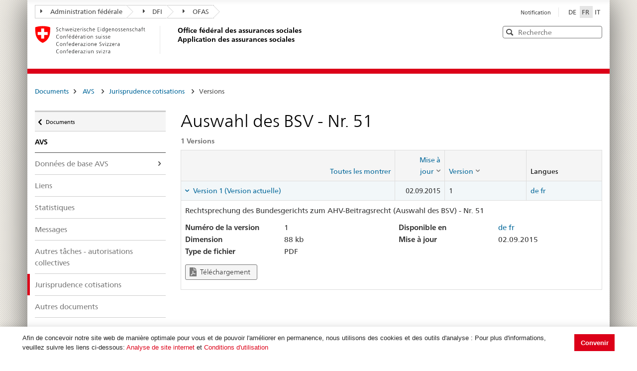

--- FILE ---
content_type: text/html; charset=utf-8
request_url: https://sozialversicherungen.admin.ch/fr/d/6113?lang=de
body_size: 18154
content:
<!DOCTYPE html>
<html  lang="fr-FR" dir="ltr">
<head id="Head"><meta content="text/html; charset=UTF-8" http-equiv="Content-Type" />
<meta name="REVISIT-AFTER" content="1 DAYS" />
<meta name="RATING" content="GENERAL" />
<meta name="RESOURCE-TYPE" content="DOCUMENT" />
<meta content="text/javascript" http-equiv="Content-Script-Type" />
<meta content="text/css" http-equiv="Content-Style-Type" />
<title>
	Documents | OFAS Application des assurances sociales
</title><meta id="MetaRobots" name="robots" content="INDEX, FOLLOW" /><link href="/DependencyHandler.axd/02bdedb6ed8c5f593a25b33a6e28f515/401/css" type="text/css" rel="stylesheet"/><script src="/DependencyHandler.axd/74b09adce398111ea4947c9dcb5ae43a/401/js" type="text/javascript"></script><script src="/desktopmodules/tosic_sexycontent/js/2sxc.api.min.js?v=18.2.0.1766539066" type="text/javascript"></script><meta name='viewport' content='width=device-width, initial-scale=1' /><link rel='shortcut icon' href='/Portals/_default/Skins/BSV-Vollzug//dist/swiss-styleguide/img/ico/favicon.ico'><link rel='apple-touch-icon' sizes='57x57' href='/Portals/_default/Skins/BSV-Vollzug//dist/swiss-styleguide/img/ico/apple-touch-icon-57x57.png'><link rel='apple-touch-icon' sizes='114x114' href='/Portals/_default/Skins/BSV-Vollzug//dist/swiss-styleguide/img/ico/apple-touch-icon-114x114.png'><link rel='apple-touch-icon' sizes='72x72' href='/Portals/_default/Skins/BSV-Vollzug//dist/swiss-styleguide/img/ico/apple-touch-icon-72x72.png'><link rel='apple-touch-icon' sizes='144x144' href='/Portals/_default/Skins/BSV-Vollzug//dist/swiss-styleguide/img/ico/apple-touch-icon-144x144.png'><link rel='apple-touch-icon' sizes='60x60' href='/Portals/_default/Skins/BSV-Vollzug//dist/swiss-styleguide/img/ico/apple-touch-icon-60x60.png'><link rel='apple-touch-icon' sizes='120x120' href='/Portals/_default/Skins/BSV-Vollzug//dist/swiss-styleguide/img/ico/apple-touch-icon-120x120.png'><link rel='apple-touch-icon' sizes='76x76' href='/Portals/_default/Skins/BSV-Vollzug//dist/swiss-styleguide/img/ico/apple-touch-icon-76x76.png'><link rel='icon' type='image/png' href='/Portals/_default/Skins/BSV-Vollzug//dist/swiss-styleguide/img/ico/favicon-96x96.png' sizes='96x96'><link rel='icon' type='image/png' href='/Portals/_default/Skins/BSV-Vollzug//dist/swiss-styleguide/img/ico/favicon-16x16.png' sizes='16x16'><link rel='icon' type='image/png' href='/Portals/_default/Skins/BSV-Vollzug//dist/swiss-styleguide/img/ico/favicon-32x32.png' sizes='32x32'><meta name='msapplication-TileColor' content='#ffffff'><meta name='msapplication-TileImage' content='/Portals/_default/Skins/BSV-Vollzug//dist/swiss-styleguide/img/ico/mstile-144x144.png'><meta name='msapplication-config' content='/Portals/_default/Skins/BSV-Vollzug//dist/swiss-styleguide/img/ico/browserconfig.xml'> 
 
     <!-- Google Tag Manager -->
     <script>(function(w,d,s,l,i){w[l]=w[l]||[];w[l].push({'gtm.start':
     new Date().getTime(),event:'gtm.js'});var f=d.getElementsByTagName(s)[0],
     j=d.createElement(s),dl=l!='dataLayer'?'&l='+l:'';j.async=true;j.src=
     'https://www.googletagmanager.com/gtm.js?id='+i+dl;f.parentNode.insertBefore(j,f);
     })(window,document,'script','dataLayer','GTM-PXNL3BX');</script>
     <!-- End Google Tag Manager -->
 
     <meta name='_jsApi' content='{"platform": "dnn","page": 101,"root": "/fr/","api": "/fr/api/e.x.t/","appApi": "/fr/api/2sxc/", "uiRoot": "/desktopmodules/tosic_sexycontent/", "rvtHeader": "RequestVerificationToken", "rvt": "NbAzduIhbW3jte2fxwd6ielBMtnxnWyd-v6UTRP_UfSQDDR36k57yAEenjnXjTOpDZiSmQ2","dialogQuery": "portalId=0"}'></head>
<body id="Body" class="tab-101 tab-level-0 root-101 lang-root-96 lang-fr  portal-0">

    <form method="post" action="/fr/d/6113?lang=de" id="Form" enctype="multipart/form-data">
<div class="aspNetHidden">
<input type="hidden" name="__EVENTTARGET" id="__EVENTTARGET" value="" />
<input type="hidden" name="__EVENTARGUMENT" id="__EVENTARGUMENT" value="" />
<input type="hidden" name="__VIEWSTATE" id="__VIEWSTATE" value="nMB56KxTye77T8B3FYKtSygZl7QR6lQ0Cfyx+uBGVhnRs/ommIHUvpFmfxYgJpJy/NCb0qcJd45N3EPJ2Dy9hv1a9ma2bsB00LtbAS+dCnoSjxnhjLKKZBOFulICiU9kYw4W/r7hGC5AuoV5ZgvxWjlBre3iT4kcMkTSW1ZB7oza7UcMScx4aw3rdrlxTVFISMI1Qg==" />
</div>

<script type="text/javascript">
//<![CDATA[
var theForm = document.forms['Form'];
if (!theForm) {
    theForm = document.Form;
}
function __doPostBack(eventTarget, eventArgument) {
    if (!theForm.onsubmit || (theForm.onsubmit() != false)) {
        theForm.__EVENTTARGET.value = eventTarget;
        theForm.__EVENTARGUMENT.value = eventArgument;
        theForm.submit();
    }
}
//]]>
</script>


<script src="/WebResource.axd?d=pynGkmcFUV0J5T3tlEOcvu4zMDpT6c5H2nd26i6SBRJr6R4j9xVNat6MjBU1&amp;t=638901608248157332" type="text/javascript"></script>


<script type="text/javascript">
//<![CDATA[
var __cultureInfo = {"name":"fr-FR","numberFormat":{"CurrencyDecimalDigits":2,"CurrencyDecimalSeparator":",","IsReadOnly":false,"CurrencyGroupSizes":[3],"NumberGroupSizes":[3],"PercentGroupSizes":[3],"CurrencyGroupSeparator":" ","CurrencySymbol":"€","NaNSymbol":"NaN","CurrencyNegativePattern":8,"NumberNegativePattern":1,"PercentPositivePattern":0,"PercentNegativePattern":0,"NegativeInfinitySymbol":"-∞","NegativeSign":"-","NumberDecimalDigits":2,"NumberDecimalSeparator":",","NumberGroupSeparator":" ","CurrencyPositivePattern":3,"PositiveInfinitySymbol":"∞","PositiveSign":"+","PercentDecimalDigits":2,"PercentDecimalSeparator":",","PercentGroupSeparator":" ","PercentSymbol":"%","PerMilleSymbol":"‰","NativeDigits":["0","1","2","3","4","5","6","7","8","9"],"DigitSubstitution":1},"dateTimeFormat":{"AMDesignator":"","Calendar":{"MinSupportedDateTime":"\/Date(-62135596800000)\/","MaxSupportedDateTime":"\/Date(253402297199999)\/","AlgorithmType":1,"CalendarType":1,"Eras":[1],"TwoDigitYearMax":2029,"IsReadOnly":false},"DateSeparator":"/","FirstDayOfWeek":1,"CalendarWeekRule":2,"FullDateTimePattern":"dddd d MMMM yyyy HH:mm:ss","LongDatePattern":"dddd d MMMM yyyy","LongTimePattern":"HH:mm:ss","MonthDayPattern":"d MMMM","PMDesignator":"","RFC1123Pattern":"ddd, dd MMM yyyy HH\u0027:\u0027mm\u0027:\u0027ss \u0027GMT\u0027","ShortDatePattern":"dd/MM/yyyy","ShortTimePattern":"HH:mm","SortableDateTimePattern":"yyyy\u0027-\u0027MM\u0027-\u0027dd\u0027T\u0027HH\u0027:\u0027mm\u0027:\u0027ss","TimeSeparator":":","UniversalSortableDateTimePattern":"yyyy\u0027-\u0027MM\u0027-\u0027dd HH\u0027:\u0027mm\u0027:\u0027ss\u0027Z\u0027","YearMonthPattern":"MMMM yyyy","AbbreviatedDayNames":["dim.","lun.","mar.","mer.","jeu.","ven.","sam."],"ShortestDayNames":["di","lu","ma","me","je","ve","sa"],"DayNames":["dimanche","lundi","mardi","mercredi","jeudi","vendredi","samedi"],"AbbreviatedMonthNames":["janv.","févr.","mars","avr.","mai","juin","juil.","août","sept.","oct.","nov.","déc.",""],"MonthNames":["janvier","février","mars","avril","mai","juin","juillet","août","septembre","octobre","novembre","décembre",""],"IsReadOnly":false,"NativeCalendarName":"calendrier grégorien","AbbreviatedMonthGenitiveNames":["janv.","févr.","mars","avr.","mai","juin","juil.","août","sept.","oct.","nov.","déc.",""],"MonthGenitiveNames":["janvier","février","mars","avril","mai","juin","juillet","août","septembre","octobre","novembre","décembre",""]},"eras":[1,"ap. J.-C.",null,0]};//]]>
</script>

<script src="/ScriptResource.axd?d=NJmAwtEo3IoR3uTnRKLbmpPzpl4VVvekXpSZfbvYH4E0tnpvo3UUFYSXVUohKp1EgfU8yWMGsrN2xyGJdUZT-frOlIzgUdPJM0Ql8RHATQUHQsKO_mZpd-8aycv5UVpco9o7rQ2&amp;t=5c0e0825" type="text/javascript"></script>
<script src="/ScriptResource.axd?d=dwY9oWetJoKCJxTEyIlsxQ1P97TcFfppEH_zumw6X4OzPI43h32SLccyQs4sGtFwYSD39lEamgXoVFlfSp7SxPq6aFSsJ3KPRb3PJ_oRNgWVK0uiIqhOWOM_Bk6kWiXrgF_7mHLe-5ePO4HR0&amp;t=5c0e0825" type="text/javascript"></script>
<div class="aspNetHidden">

	<input type="hidden" name="__VIEWSTATEGENERATOR" id="__VIEWSTATEGENERATOR" value="CA0B0334" />
	<input type="hidden" name="__VIEWSTATEENCRYPTED" id="__VIEWSTATEENCRYPTED" value="" />
	<input type="hidden" name="__EVENTVALIDATION" id="__EVENTVALIDATION" value="fhkz3BDelSFCFzqGcnRz7J6s7MgS/C0MWITJ7fPuDhow/vtpLemufsSNFk04vmv/LLQ/IGfVW5J5YPvxXViN/0+gObI+heTYdPOgY80Wd49YQzXj" />
</div><script src="/DependencyHandler.axd/9ae02f7a002205c7304a805fcfcfa93e/401/js" type="text/javascript"></script>
<script type="text/javascript">
//<![CDATA[
Sys.WebForms.PageRequestManager._initialize('ScriptManager', 'Form', [], [], [], 5400, '');
//]]>
</script>

        
        
        





<script src="/Portals/0/2sxc/iconfont-turbo/dist/svg-icons.min.js" data-auto-a11y="true" data-auto-fetch-svg="" data-fetch-svg-from="/Portals/0/2sxc/iconfont-turbo/dist/svg"></script>

<ul class="access-keys">
    <li><a href="/" accesskey="0">Page d'accueil</a></li>
    <!-- Link to home page -->
    <li><a href="#main-navigation" accesskey="1">Navigation principale</a></li>
    <!-- Link to main navigation -->
    <li><a href="#content" accesskey="2">Contenu</a></li>
    <!-- Link to page content -->
    <li><a href="#search-field" accesskey="5">Recherche</a></li>
    <!-- Link to search field -->

    <!-- Other smart links can be added for main website functionalities -->
</ul>


<div class="container container-main">
    <header>
        <div class="clearfix">
            <!-- Standard Bootstrap `navbar` structure with the `treecrumb` class -->
            <nav class="navbar treecrumb pull-left">
                <h2 class="sr-only">Lien de navigation</h2>
                <ul class="nav navbar-nav">
                    <!-- Treecrumb dropdown element -->
                    <li class="dropdown">
                        <!-- Dropdown label -->
                        <a href="http://www.admin.ch/index.html?lang=fr" class="dropdown-toggle"><span class="icon icon--right"></span>Administration fédérale</a>
                    </li>
                    <li class="dropdown">
                        <a href="http://www.edi.admin.ch/index.html?lang=fr" class="dropdown-toggle"><span class="icon icon--right"></span>DFI</a>
                    </li>
					<li class="dropdown">
                        <a href="https://www.bsv.admin.ch/bsv/fr/home.html" class="dropdown-toggle"><span class="icon icon--right"></span>OFAS</a>
                    </li>
                </ul>
            </nav>

            <section class="nav-services clearfix">
                <h2 class="sr-only">Choix de la langue</h2>
                <nav class="nav-lang">
                    

<ul>
    
            <li class="nav-de-de">
                <a
                    lang="de"
                    href="https://sozialversicherungen.admin.ch/de/d/6113?lang=de"
                    title="Deutsch"
                    class=""
                    aria-label="Deutsch">
                        DE
                </a>
            </li>
        
            <li class="nav-fr-fr active">
                <a
                    lang="fr"
                    href="https://sozialversicherungen.admin.ch/fr/d/6113?lang=de"
                    title="Français"
                    class=" active"
                    aria-label="Français">
                        FR
                </a>
            </li>
        
            <li class="nav-it-it">
                <a
                    lang="it"
                    href="https://sozialversicherungen.admin.ch/it/d/6113?lang=de"
                    title="Italiano"
                    class=""
                    aria-label="Italiano">
                        IT
                </a>
            </li>
        
</ul>
                    
                </nav>
                <nav class="nav-service">
                    <h2 class="sr-only">Services navigation</h2>
                    

		<ul class="ly-nav">
				<li  class="nav-118 first last inactive">
						<a href="https://sozialversicherungen.admin.ch/fr/notification">Notification</a>
					
				</li>
		</ul>

                    
                </nav>
            </section>
        </div>

        <div class="clearfix">
            <a href="https://sozialversicherungen.admin.ch/fr/" class="brand hidden-xs" title="Page d'accueil">
                <img src="/Portals/_default/Skins/BSV-Vollzug/dist/swiss-styleguide/img/logo-CH.svg" onerror="this.onerror=null; this.src='/Portals/_default/Skins/BSV-Vollzug/dist/swiss-styleguide/img/logo-CH.png'" alt="Page d'accueil" />
                <h1>Office fédéral des assurances sociales<br>Application des assurances sociales</h1>
            </a>

            <div class="mod mod-searchfield global-search global-search-standard">
                <div class="form form-horizontal form-search pull-right">
                    <h2 class="sr-only">Recherche</h2>
                    <label for="search-field" class="sr-only">Recherche</label>
                    <input id="search-field" data-language="fr" class="form-control search-field" type="text" placeholder="Recherche" data-searchpage="https://sozialversicherungen.admin.ch/fr/documents/recherche">
                    <button class="icon icon--close icon--after search-reset" role="button" type="button">
                        <span class="sr-only">Effacer</span>
                    </button>
                    <span class="icon icon--search"><span class="sr-only">Recherche</span></span>
                    <div class="search-results">
                        <div class="search-results-list"></div>
                    </div>
                </div>
            </div>
        </div>
    </header>

	<!-- Red line when there is no global nav -->
	<div class="header-separator"></div>


    
		
	<section class="nav-mobile yamm">
		<div class="table-row">
			<div class="nav-mobile-header">
				<div class="table-row">
					<span class="nav-mobile-logo">
						<img src="/Portals/_default/Skins/BSV-Vollzug/dist/swiss-styleguide/img/swiss.svg" onerror="this.onerror=null; this.src='/Portals/_default/Skins/BSV-Vollzug/dist/swiss-styleguide/img/swiss.png'" alt="Confederatio Helvetica" />
					</span>
					<h1><a href="https://sozialversicherungen.admin.ch/fr/">Application des assurances sociales</a></h1>
				</div>
			</div>
			<div class="table-cell dropdown">
				<a href="#" class="nav-mobile-menu dropdown-toggle" data-toggle="dropdown"><span class="icon icon--search"></span></a>
				<div class="dropdown-menu" role="menu">
					<div class="mod mod-searchfield global-search global-search-mobile">
						<div class="form">
							<h2 class="sr-only">Recherche</h2>
							<label for="search-field-mobile" class="sr-only">Recherche</label>
							<input id="search-field-mobile" data-language="fr" class="search-input form-control" type="text" placeholder="Recherche" data-searchpage="https://sozialversicherungen.admin.ch/fr/documents/recherche">
							<button class="icon icon--close icon--after search-reset" role="button" type="button">
								<span class="sr-only">Effacer</span>
							</button>
							<span class="icon icon--search">
								<span class="sr-only">Recherche</span>
							</span>
							<div class="search-results">
								<div class="search-results-list"></div>
							</div>
						</div>
					</div>
				</div>
			</div>
		</div>
	</section>
  
	<!-- Red line when there is no global nav -->
	<div class="header-separator"></div>
	<br>
	
	


<div class="container-fluid hidden-xs">
	<div class="row">
		<div class="col-sm-12">
			<h2 id="br1" class="hidden">Breadcrumbs</h2>
			<ol class="breadcrumb" role="menu" aria-labelledby="br1">
										<li class="nav-101 active" role="presentation">Documents</li>

			</ol>
		</div>
	</div>
</div>
	
	
    <div class="container-fluid">
        <div class="row">
            <div class="col-sm-4 col-md-3 drilldown">
                
                    <a href="#collapseSubNav" data-toggle="collapse" class="collapsed visible-xs" role="tab" aria-selected="false" aria-expanded="false" id="ui-collapse-316">
                        Documents
                    </a>
                <div id="dnn_NavPane"><div class="DnnModule DnnModule-2sxc-app DnnModule-486 DnnVersionableControl"><a name="486"></a><div id="dnn_ctr486_ContentPane"><!-- Start_Module_486 --><div id="dnn_ctr486_ModuleContent" class="DNNModuleContent Mod2sxcappC">
	<div class='sc-content-block'  data-cb-instance='486' data-cb-id='486'>





<div class="drilldown-container" style="visibility:hidden;">
  <nav class="nav-page-list" id="secondary-navigation">
    <ul>
      <li class="list-emphasis">
        <ul>
                <li class="list-sub " data-id="5542">
        <a href="#">Assurances sociales </a>
        <!-- sub-list element -->
        <nav class="drilldown-sub" aria-expanded="false">
          <a href="#" class="icon icon--before icon--less drilldown-back"><span class="sr-only">
            Retour &#224; </span>Documents
          </a>
          <span>Assurances sociales</span>
          <ul>
                  <li class="">
        <a href='/fr/f/5612'>
          Jurisprudence         </a>
      </li>
      <li class="">
        <a href='/fr/f/5613'>
          Pratique VSI (Archive)         </a>
      </li>

          </ul>
        </nav>
      </li>
      <li class="list-sub " data-id="12383">
        <a href="#">LPGA </a>
        <!-- sub-list element -->
        <nav class="drilldown-sub" aria-expanded="false">
          <a href="#" class="icon icon--before icon--less drilldown-back"><span class="sr-only">
            Retour &#224; </span>Documents
          </a>
          <span>LPGA</span>
          <ul>
                  <li class="">
        <a href='/fr/f/12384'>
          Observations         </a>
      </li>

          </ul>
        </nav>
      </li>
      <li class="list-sub active" data-id="5543">
        <a href="#">AVS <span class="sr-only"> active</span> </a>
        <!-- sub-list element -->
        <nav class="drilldown-sub" aria-expanded="false">
          <a href="#" class="icon icon--before icon--less drilldown-back"><span class="sr-only">
            Retour &#224; </span>Documents
          </a>
          <span>AVS</span>
          <ul>
                  <li class="list-sub " data-id="5592">
        <a href="#">Donn&#233;es de base AVS </a>
        <!-- sub-list element -->
        <nav class="drilldown-sub" aria-expanded="false">
          <a href="#" class="icon icon--before icon--less drilldown-back"><span class="sr-only">
            Retour &#224; </span>AVS
          </a>
          <span>Donn&#233;es de base AVS</span>
          <ul>
                  <li class="">
        <a href='/fr/f/5621'>
          Directives cotisations         </a>
      </li>
      <li class="">
        <a href='/fr/f/5622'>
          Directives rentes         </a>
      </li>
      <li class="">
        <a href='/fr/f/5623'>
          Directives surveillance et organisation         </a>
      </li>
      <li class="">
        <a href='/fr/f/5625'>
          Directives syst&#232;mes d’information          </a>
      </li>
      <li class="">
        <a href='/fr/f/5624'>
          Directives AVS/ AI Recours         </a>
      </li>
      <li class="list-sub " data-id="5626">
        <a href="#">Suppl&#233;ments de directives  </a>
        <!-- sub-list element -->
        <nav class="drilldown-sub" aria-expanded="false">
          <a href="#" class="icon icon--before icon--less drilldown-back"><span class="sr-only">
            Retour &#224; </span>Donn&#233;es de base AVS
          </a>
          <span>Suppl&#233;ments de directives </span>
          <ul>
                  <li class="">
        <a href='/fr/f/5665'>
          Suppl&#233;ments cotisations         </a>
      </li>
      <li class="">
        <a href='/fr/f/5666'>
          Suppl&#233;ments rentes         </a>
      </li>
      <li class="">
        <a href='/fr/f/5667'>
          Suppl&#233;ments surveillance et organisation         </a>
      </li>

          </ul>
        </nav>
      </li>

          </ul>
        </nav>
      </li>
      <li class="">
        <a href='/fr/f/5593'>
          Liens         </a>
      </li>
      <li class="">
        <a href='/fr/f/5594'>
          Statistiques         </a>
      </li>
      <li class="">
        <a href='/fr/f/5595'>
          Messages         </a>
      </li>
      <li class="">
        <a href='/fr/f/5598'>
          Autres t&#226;ches - autorisations collectives         </a>
      </li>
      <li class="active">
        <a href='/fr/f/5596'>
          Jurisprudence cotisations <span class="sr-only"> active</span>         </a>
      </li>
      <li class="">
        <a href='/fr/f/5597'>
          Autres documents         </a>
      </li>

          </ul>
        </nav>
      </li>
      <li class="list-sub " data-id="5544">
        <a href="#">AI </a>
        <!-- sub-list element -->
        <nav class="drilldown-sub" aria-expanded="false">
          <a href="#" class="icon icon--before icon--less drilldown-back"><span class="sr-only">
            Retour &#224; </span>Documents
          </a>
          <span>AI</span>
          <ul>
                  <li class="list-sub " data-id="5588">
        <a href="#">Donn&#233;es de base AI </a>
        <!-- sub-list element -->
        <nav class="drilldown-sub" aria-expanded="false">
          <a href="#" class="icon icon--before icon--less drilldown-back"><span class="sr-only">
            Retour &#224; </span>AI
          </a>
          <span>Donn&#233;es de base AI</span>
          <ul>
                  <li class="list-sub " data-id="5635">
        <a href="#">Prestations individuelles </a>
        <!-- sub-list element -->
        <nav class="drilldown-sub" aria-expanded="false">
          <a href="#" class="icon icon--before icon--less drilldown-back"><span class="sr-only">
            Retour &#224; </span>Donn&#233;es de base AI
          </a>
          <span>Prestations individuelles</span>
          <ul>
                  <li class="">
        <a href='/fr/f/5661'>
          Circulaires         </a>
      </li>
      <li class="">
        <a href='/fr/f/5664'>
          Circulaires (Archive)         </a>
      </li>
      <li class="">
        <a href='/fr/f/5662'>
          Lettres circulaires         </a>
      </li>
      <li class="">
        <a href='/fr/f/5663'>
          Lettres circulaires (Archive)         </a>
      </li>

          </ul>
        </nav>
      </li>
      <li class="list-sub " data-id="5636">
        <a href="#">Prestations collectives </a>
        <!-- sub-list element -->
        <nav class="drilldown-sub" aria-expanded="false">
          <a href="#" class="icon icon--before icon--less drilldown-back"><span class="sr-only">
            Retour &#224; </span>Donn&#233;es de base AI
          </a>
          <span>Prestations collectives</span>
          <ul>
                  <li class="">
        <a href='/fr/f/5659'>
          Circulaires         </a>
      </li>
      <li class="">
        <a href='/fr/f/5660'>
          Lettres circulaires         </a>
      </li>
      <li class="">
        <a href='/fr/f/15871'>
          Lettres d&#39;information         </a>
      </li>
      <li class="">
        <a href='/fr/f/12918'>
          Formulaires et documents pour le reporting         </a>
      </li>
      <li class="">
        <a href='/fr/f/20314'>
          Contrats         </a>
      </li>

          </ul>
        </nav>
      </li>
      <li class="">
        <a href='/fr/f/5637'>
          Directives AI Recours         </a>
      </li>

          </ul>
        </nav>
      </li>
      <li class="">
        <a href='/fr/f/5591'>
          Tarifs         </a>
      </li>
      <li class="">
        <a href='/fr/f/5589'>
          Aide et soins &#224; domicile (Spitex)         </a>
      </li>
      <li class="list-sub " data-id="21271">
        <a href="#">Centres d&#39;observation m&#233;dicale et experts </a>
        <!-- sub-list element -->
        <nav class="drilldown-sub" aria-expanded="false">
          <a href="#" class="icon icon--before icon--less drilldown-back"><span class="sr-only">
            Retour &#224; </span>AI
          </a>
          <span>Centres d&#39;observation m&#233;dicale et experts</span>
          <ul>
                  <li class="">
        <a href='/fr/f/21287'>
          Information &#224; l&#39;attention des expertes et des experts         </a>
      </li>

          </ul>
        </nav>
      </li>

          </ul>
        </nav>
      </li>
      <li class="list-sub " data-id="5545">
        <a href="#">PC </a>
        <!-- sub-list element -->
        <nav class="drilldown-sub" aria-expanded="false">
          <a href="#" class="icon icon--before icon--less drilldown-back"><span class="sr-only">
            Retour &#224; </span>Documents
          </a>
          <span>PC</span>
          <ul>
                  <li class="list-sub " data-id="5584">
        <a href="#">Donn&#233;es de base PC </a>
        <!-- sub-list element -->
        <nav class="drilldown-sub" aria-expanded="false">
          <a href="#" class="icon icon--before icon--less drilldown-back"><span class="sr-only">
            Retour &#224; </span>PC
          </a>
          <span>Donn&#233;es de base PC</span>
          <ul>
                  <li class="">
        <a href='/fr/f/5638'>
          Directives PC         </a>
      </li>
      <li class="">
        <a href='/fr/f/5639'>
          Commentaires concernant les directives PC         </a>
      </li>
      <li class="">
        <a href='/fr/f/5640'>
          Suppl&#233;ments de directives         </a>
      </li>

          </ul>
        </nav>
      </li>
      <li class="">
        <a href='/fr/f/5585'>
          Liens PC         </a>
      </li>
      <li class="">
        <a href='/fr/f/5586'>
          Statistiques         </a>
      </li>
      <li class="">
        <a href='/fr/f/5587'>
          Messages         </a>
      </li>

          </ul>
        </nav>
      </li>
      <li class="list-sub " data-id="17450">
        <a href="#">Ptra </a>
        <!-- sub-list element -->
        <nav class="drilldown-sub" aria-expanded="false">
          <a href="#" class="icon icon--before icon--less drilldown-back"><span class="sr-only">
            Retour &#224; </span>Documents
          </a>
          <span>Ptra</span>
          <ul>
                  <li class="list-sub " data-id="17489">
        <a href="#">Donn&#233;es de base </a>
        <!-- sub-list element -->
        <nav class="drilldown-sub" aria-expanded="false">
          <a href="#" class="icon icon--before icon--less drilldown-back"><span class="sr-only">
            Retour &#224; </span>Ptra
          </a>
          <span>Donn&#233;es de base</span>
          <ul>
                  <li class="">
        <a href='/fr/f/17490'>
          Directives         </a>
      </li>

          </ul>
        </nav>
      </li>
      <li class="">
        <a href='/fr/f/17491'>
          Messages         </a>
      </li>

          </ul>
        </nav>
      </li>
      <li class="list-sub " data-id="5546">
        <a href="#">PP (2e pilier) </a>
        <!-- sub-list element -->
        <nav class="drilldown-sub" aria-expanded="false">
          <a href="#" class="icon icon--before icon--less drilldown-back"><span class="sr-only">
            Retour &#224; </span>Documents
          </a>
          <span>PP (2e pilier)</span>
          <ul>
                  <li class="">
        <a href='/fr/f/5577'>
          R&#233;pertoires         </a>
      </li>
      <li class="">
        <a href='/fr/f/5578'>
          Bulletin         </a>
      </li>
      <li class="">
        <a href='/fr/f/5579'>
          Directives         </a>
      </li>
      <li class="">
        <a href='/fr/f/5583'>
          Compilations         </a>
      </li>

          </ul>
        </nav>
      </li>
      <li class="list-sub " data-id="5547">
        <a href="#">AMal </a>
        <!-- sub-list element -->
        <nav class="drilldown-sub" aria-expanded="false">
          <a href="#" class="icon icon--before icon--less drilldown-back"><span class="sr-only">
            Retour &#224; </span>Documents
          </a>
          <span>AMal</span>
          <ul>
                  <li class="">
        <a href='/fr/f/5574'>
          Informations sur les questions d&#39;application         </a>
      </li>

          </ul>
        </nav>
      </li>
      <li class="list-sub " data-id="5548">
        <a href="#">AA </a>
        <!-- sub-list element -->
        <nav class="drilldown-sub" aria-expanded="false">
          <a href="#" class="icon icon--before icon--less drilldown-back"><span class="sr-only">
            Retour &#224; </span>Documents
          </a>
          <span>AA</span>
          <ul>
                  <li class="">
        <a href='/fr/f/5573'>
          Informations sur les questions d&#39;application         </a>
      </li>

          </ul>
        </nav>
      </li>
      <li class="list-sub " data-id="5549">
        <a href="#">APG </a>
        <!-- sub-list element -->
        <nav class="drilldown-sub" aria-expanded="false">
          <a href="#" class="icon icon--before icon--less drilldown-back"><span class="sr-only">
            Retour &#224; </span>Documents
          </a>
          <span>APG</span>
          <ul>
                  <li class="list-sub " data-id="5607">
        <a href="#">Donn&#233;es de base APG </a>
        <!-- sub-list element -->
        <nav class="drilldown-sub" aria-expanded="false">
          <a href="#" class="icon icon--before icon--less drilldown-back"><span class="sr-only">
            Retour &#224; </span>APG
          </a>
          <span>Donn&#233;es de base APG</span>
          <ul>
                  <li class="">
        <a href='/fr/f/5619'>
          Directives APG         </a>
      </li>
      <li class="">
        <a href='/fr/f/5620'>
          Suppl&#233;ments de directives         </a>
      </li>

          </ul>
        </nav>
      </li>
      <li class="">
        <a href='/fr/f/5608'>
          Liens         </a>
      </li>
      <li class="">
        <a href='/fr/f/5609'>
          Statistiques         </a>
      </li>

          </ul>
        </nav>
      </li>
      <li class="list-sub " data-id="5551">
        <a href="#">AFam </a>
        <!-- sub-list element -->
        <nav class="drilldown-sub" aria-expanded="false">
          <a href="#" class="icon icon--before icon--less drilldown-back"><span class="sr-only">
            Retour &#224; </span>Documents
          </a>
          <span>AFam</span>
          <ul>
                  <li class="">
        <a href='/fr/f/5599'>
          Directives         </a>
      </li>
      <li class="">
        <a href='/fr/f/5604'>
          Communications         </a>
      </li>
      <li class="">
        <a href='/fr/f/5606'>
          Autres Documents LAFam          </a>
      </li>
      <li class="">
        <a href='/fr/f/5600'>
          Autres Documents LFA          </a>
      </li>

          </ul>
        </nav>
      </li>
      <li class="list-sub " data-id="5552">
        <a href="#">International </a>
        <!-- sub-list element -->
        <nav class="drilldown-sub" aria-expanded="false">
          <a href="#" class="icon icon--before icon--less drilldown-back"><span class="sr-only">
            Retour &#224; </span>Documents
          </a>
          <span>International</span>
          <ul>
                  <li class="list-sub " data-id="5566">
        <a href="#">Donn&#233;es de base INT </a>
        <!-- sub-list element -->
        <nav class="drilldown-sub" aria-expanded="false">
          <a href="#" class="icon icon--before icon--less drilldown-back"><span class="sr-only">
            Retour &#224; </span>International
          </a>
          <span>Donn&#233;es de base INT</span>
          <ul>
                  <li class="">
        <a href='/fr/f/5616'>
          Textes des conventions         </a>
      </li>
      <li class="">
        <a href='/fr/f/5617'>
          D&#233;cisions         </a>
      </li>

          </ul>
        </nav>
      </li>
      <li class="list-sub " data-id="12928">
        <a href="#"> &#201;change &#201;lectronique d&#39;Informations sur la S&#233;curit&#233; Sociale </a>
        <!-- sub-list element -->
        <nav class="drilldown-sub" aria-expanded="false">
          <a href="#" class="icon icon--before icon--less drilldown-back"><span class="sr-only">
            Retour &#224; </span>International
          </a>
          <span> &#201;change &#201;lectronique d&#39;Informations sur la S&#233;curit&#233; Sociale</span>
          <ul>
                  <li class="list-sub " data-id="12932">
        <a href="#">Informations G&#233;n&#233;rales </a>
        <!-- sub-list element -->
        <nav class="drilldown-sub" aria-expanded="false">
          <a href="#" class="icon icon--before icon--less drilldown-back"><span class="sr-only">
            Retour &#224; </span> &#201;change &#201;lectronique d&#39;Informations sur la S&#233;curit&#233; Sociale
          </a>
          <span>Informations G&#233;n&#233;rales</span>
          <ul>
                  <li class="">
        <a href='/fr/f/16755'>
          EESSI en bref         </a>
      </li>
      <li class="">
        <a href='/fr/f/16756'>
          Demande Acc&#232;s EESSI         </a>
      </li>
      <li class="">
        <a href='/fr/f/15574'>
          BUC en production dans l&#39;UE/AELE         </a>
      </li>
      <li class="list-sub " data-id="12997">
        <a href="#">SED Tous Secteurs Multilingue </a>
        <!-- sub-list element -->
        <nav class="drilldown-sub" aria-expanded="false">
          <a href="#" class="icon icon--before icon--less drilldown-back"><span class="sr-only">
            Retour &#224; </span>Informations G&#233;n&#233;rales
          </a>
          <span>SED Tous Secteurs Multilingue</span>
          <ul>
                  <li class="">
        <a href='/fr/f/16265'>
          EN         </a>
      </li>
      <li class="">
        <a href='/fr/f/16264'>
          FR         </a>
      </li>

          </ul>
        </nav>
      </li>

          </ul>
        </nav>
      </li>
      <li class="list-sub " data-id="12934">
        <a href="#">Legislation Applicable (LA) </a>
        <!-- sub-list element -->
        <nav class="drilldown-sub" aria-expanded="false">
          <a href="#" class="icon icon--before icon--less drilldown-back"><span class="sr-only">
            Retour &#224; </span> &#201;change &#201;lectronique d&#39;Informations sur la S&#233;curit&#233; Sociale
          </a>
          <span>Legislation Applicable (LA)</span>
          <ul>
                  <li class="list-sub " data-id="12958">
        <a href="#">Business Use Case (BUC) </a>
        <!-- sub-list element -->
        <nav class="drilldown-sub" aria-expanded="false">
          <a href="#" class="icon icon--before icon--less drilldown-back"><span class="sr-only">
            Retour &#224; </span>Legislation Applicable (LA)
          </a>
          <span>Business Use Case (BUC)</span>
          <ul>
                  <li class="list-sub " data-id="12978">
        <a href="#">Des Lignes Directrices </a>
        <!-- sub-list element -->
        <nav class="drilldown-sub" aria-expanded="false">
          <a href="#" class="icon icon--before icon--less drilldown-back"><span class="sr-only">
            Retour &#224; </span>Business Use Case (BUC)
          </a>
          <span>Des Lignes Directrices</span>
          <ul>
                  <li class="">
        <a href='/fr/f/13086'>
           Directives         </a>
      </li>

          </ul>
        </nav>
      </li>
      <li class="">
        <a href='/fr/f/12955'>
           Notation de Mod&#232;le de Processus M&#233;tier         </a>
      </li>

          </ul>
        </nav>
      </li>
      <li class="list-sub " data-id="16759">
        <a href="#">Structured Electronic Document (SED) </a>
        <!-- sub-list element -->
        <nav class="drilldown-sub" aria-expanded="false">
          <a href="#" class="icon icon--before icon--less drilldown-back"><span class="sr-only">
            Retour &#224; </span>Legislation Applicable (LA)
          </a>
          <span>Structured Electronic Document (SED)</span>
          <ul>
                  <li class="">
        <a href='/fr/f/16763'>
          Explication         </a>
      </li>
      <li class="">
        <a href='/fr/f/16762'>
          SED Multilingue         </a>
      </li>
      <li class="">
        <a href='/fr/f/16761'>
          Anglais         </a>
      </li>
      <li class="">
        <a href='/fr/f/16764'>
          Allemand         </a>
      </li>
      <li class="">
        <a href='/fr/f/16765'>
          Fran&#231;ais         </a>
      </li>
      <li class="">
        <a href='/fr/f/16766'>
          Italien         </a>
      </li>

          </ul>
        </nav>
      </li>
      <li class="">
        <a href='/fr/f/12994'>
          Portable Document (PD)         </a>
      </li>
      <li class="">
        <a href='/fr/f/18600'>
          Applicable Legislation Portal Switzerland (ALPS)         </a>
      </li>
      <li class="">
        <a href='/fr/f/15384'>
          Informations Compl&#233;mentaires         </a>
      </li>

          </ul>
        </nav>
      </li>
      <li class="list-sub " data-id="12941">
        <a href="#">Pension (P) </a>
        <!-- sub-list element -->
        <nav class="drilldown-sub" aria-expanded="false">
          <a href="#" class="icon icon--before icon--less drilldown-back"><span class="sr-only">
            Retour &#224; </span> &#201;change &#201;lectronique d&#39;Informations sur la S&#233;curit&#233; Sociale
          </a>
          <span>Pension (P)</span>
          <ul>
                  <li class="">
        <a href='/fr/f/12965'>
          Cas d&#39;Utilisation Commerciale         </a>
      </li>
      <li class="">
        <a href='/fr/f/12986'>
          Document &#201;lectronique Structur&#233;         </a>
      </li>
      <li class="">
        <a href='/fr/f/12980'>
          Document Portable (PDF)         </a>
      </li>
      <li class="">
        <a href='/fr/f/16769'>
           Demande de Pension Suisse         </a>
      </li>
      <li class="">
        <a href='/fr/f/16770'>
          Infomations compl&#233;mentaires         </a>
      </li>
      <li class="list-sub " data-id="12972">
        <a href="#">Guidelines_BUC_and_SEDs_v4.1 </a>
        <!-- sub-list element -->
        <nav class="drilldown-sub" aria-expanded="false">
          <a href="#" class="icon icon--before icon--less drilldown-back"><span class="sr-only">
            Retour &#224; </span>Pension (P)
          </a>
          <span>Guidelines_BUC_and_SEDs_v4.1</span>
          <ul>
                  <li class="">
        <a href='/fr/f/16029'>
          Introduction &amp; Overview         </a>
      </li>
      <li class="list-sub " data-id="14120">
        <a href="#">Anglais </a>
        <!-- sub-list element -->
        <nav class="drilldown-sub" aria-expanded="false">
          <a href="#" class="icon icon--before icon--less drilldown-back"><span class="sr-only">
            Retour &#224; </span>Guidelines_BUC_and_SEDs_v4.1
          </a>
          <span>Anglais</span>
          <ul>
                  <li class="">
        <a href='/fr/f/16018'>
          BUCs         </a>
      </li>
      <li class="">
        <a href='/fr/f/14122'>
          Forms         </a>
      </li>
      <li class="">
        <a href='/fr/f/14124'>
          PDs         </a>
      </li>
      <li class="">
        <a href='/fr/f/15965'>
          Pension         </a>
      </li>
      <li class="list-sub " data-id="14127">
        <a href="#">SEDs </a>
        <!-- sub-list element -->
        <nav class="drilldown-sub" aria-expanded="false">
          <a href="#" class="icon icon--before icon--less drilldown-back"><span class="sr-only">
            Retour &#224; </span>Anglais
          </a>
          <span>SEDs</span>
          <ul>
                  <li class="">
        <a href='/fr/f/14145'>
          forms         </a>
      </li>
      <li class="">
        <a href='/fr/f/14147'>
          old         </a>
      </li>
      <li class="">
        <a href='/fr/f/15962'>
          SEDs         </a>
      </li>

          </ul>
        </nav>
      </li>

          </ul>
        </nav>
      </li>
      <li class="">
        <a href='/fr/f/14093'>
          Allemand         </a>
      </li>
      <li class="">
        <a href='/fr/f/14091'>
          fran&#231;ais         </a>
      </li>

          </ul>
        </nav>
      </li>

          </ul>
        </nav>
      </li>
      <li class="list-sub " data-id="12936">
        <a href="#">Family Benefits (FB) </a>
        <!-- sub-list element -->
        <nav class="drilldown-sub" aria-expanded="false">
          <a href="#" class="icon icon--before icon--less drilldown-back"><span class="sr-only">
            Retour &#224; </span> &#201;change &#201;lectronique d&#39;Informations sur la S&#233;curit&#233; Sociale
          </a>
          <span>Family Benefits (FB)</span>
          <ul>
                  <li class="list-sub " data-id="12960">
        <a href="#">Business Use Case (BUC) </a>
        <!-- sub-list element -->
        <nav class="drilldown-sub" aria-expanded="false">
          <a href="#" class="icon icon--before icon--less drilldown-back"><span class="sr-only">
            Retour &#224; </span>Family Benefits (FB)
          </a>
          <span>Business Use Case (BUC)</span>
          <ul>
                  <li class="list-sub " data-id="16789">
        <a href="#">Directives </a>
        <!-- sub-list element -->
        <nav class="drilldown-sub" aria-expanded="false">
          <a href="#" class="icon icon--before icon--less drilldown-back"><span class="sr-only">
            Retour &#224; </span>Business Use Case (BUC)
          </a>
          <span>Directives</span>
          <ul>
                  <li class="">
        <a href='/fr/f/16790'>
          Directives en Anglais         </a>
      </li>
      <li class="">
        <a href='/fr/f/16791'>
          Directives Allemand         </a>
      </li>
      <li class="">
        <a href='/fr/f/16793'>
          Directives Fran&#231;ais         </a>
      </li>
      <li class="">
        <a href='/fr/f/16794'>
          Directives Italienne         </a>
      </li>

          </ul>
        </nav>
      </li>
      <li class="">
        <a href='/fr/f/12953'>
          Business process model and notation (BPMN)         </a>
      </li>

          </ul>
        </nav>
      </li>
      <li class="list-sub " data-id="12991">
        <a href="#">Structured Electronic Document (SED) </a>
        <!-- sub-list element -->
        <nav class="drilldown-sub" aria-expanded="false">
          <a href="#" class="icon icon--before icon--less drilldown-back"><span class="sr-only">
            Retour &#224; </span>Family Benefits (FB)
          </a>
          <span>Structured Electronic Document (SED)</span>
          <ul>
                  <li class="">
        <a href='/fr/f/16804'>
          Explication (anglais)         </a>
      </li>
      <li class="">
        <a href='/fr/f/16803'>
          Multilingue         </a>
      </li>
      <li class="">
        <a href='/fr/f/16802'>
          Anglais         </a>
      </li>
      <li class="">
        <a href='/fr/f/16805'>
          Allemand         </a>
      </li>
      <li class="">
        <a href='/fr/f/16807'>
          Fran&#231;ais         </a>
      </li>
      <li class="">
        <a href='/fr/f/16808'>
          Italien         </a>
      </li>

          </ul>
        </nav>
      </li>
      <li class="">
        <a href='/fr/f/16795'>
          Informations compl&#233;mentaires         </a>
      </li>

          </ul>
        </nav>
      </li>
      <li class="list-sub " data-id="12943">
        <a href="#">Sickness (S) </a>
        <!-- sub-list element -->
        <nav class="drilldown-sub" aria-expanded="false">
          <a href="#" class="icon icon--before icon--less drilldown-back"><span class="sr-only">
            Retour &#224; </span> &#201;change &#201;lectronique d&#39;Informations sur la S&#233;curit&#233; Sociale
          </a>
          <span>Sickness (S)</span>
          <ul>
                  <li class="">
        <a href='/fr/f/12967'>
          BUCs_Business_Use_Cases         </a>
      </li>
      <li class="list-sub " data-id="12983">
        <a href="#">SEDs_Structured_Electronic_Documents </a>
        <!-- sub-list element -->
        <nav class="drilldown-sub" aria-expanded="false">
          <a href="#" class="icon icon--before icon--less drilldown-back"><span class="sr-only">
            Retour &#224; </span>Sickness (S)
          </a>
          <span>SEDs_Structured_Electronic_Documents</span>
          <ul>
                  <li class="">
        <a href='/fr/f/16818'>
          Explication (anglais)         </a>
      </li>
      <li class="">
        <a href='/fr/f/16817'>
          Multilingue         </a>
      </li>
      <li class="">
        <a href='/fr/f/16816'>
          Anglais         </a>
      </li>
      <li class="">
        <a href='/fr/f/16819'>
          Allemand         </a>
      </li>
      <li class="">
        <a href='/fr/f/16820'>
          Fran&#231;ais         </a>
      </li>
      <li class="">
        <a href='/fr/f/16821'>
          Italien         </a>
      </li>
      <li class="list-sub " data-id="16815">
        <a href="#">OLD_Sickness_SED </a>
        <!-- sub-list element -->
        <nav class="drilldown-sub" aria-expanded="false">
          <a href="#" class="icon icon--before icon--less drilldown-back"><span class="sr-only">
            Retour &#224; </span>SEDs_Structured_Electronic_Documents
          </a>
          <span>OLD_Sickness_SED</span>
          <ul>
                  <li class="">
        <a href='/fr/f/16274'>
          CDM_ReleaseNotes_SED_Data_Model         </a>
      </li>
      <li class="">
        <a href='/fr/f/16282'>
          EESSI_CoreComponents         </a>
      </li>
      <li class="">
        <a href='/fr/f/14743'>
          Forms         </a>
      </li>
      <li class="">
        <a href='/fr/f/16273'>
          SEDs         </a>
      </li>
      <li class="">
        <a href='/fr/f/14874'>
          SEDs_linguistic_review_v4.0.14         </a>
      </li>
      <li class="">
        <a href='/fr/f/14878'>
          XSD_file_         </a>
      </li>

          </ul>
        </nav>
      </li>

          </ul>
        </nav>
      </li>
      <li class="list-sub " data-id="12984">
        <a href="#">PDs_Portable_Documents </a>
        <!-- sub-list element -->
        <nav class="drilldown-sub" aria-expanded="false">
          <a href="#" class="icon icon--before icon--less drilldown-back"><span class="sr-only">
            Retour &#224; </span>Sickness (S)
          </a>
          <span>PDs_Portable_Documents</span>
          <ul>
                  <li class="">
        <a href='/fr/f/16293'>
          DE - FR - IT         </a>
      </li>
      <li class="">
        <a href='/fr/f/16292'>
          EN         </a>
      </li>

          </ul>
        </nav>
      </li>
      <li class="">
        <a href='/fr/f/16822'>
          Informations Compl&#233;mentaires         </a>
      </li>
      <li class="list-sub " data-id="12970">
        <a href="#">Guidelines_BUC_and_SEDs_v4.1 </a>
        <!-- sub-list element -->
        <nav class="drilldown-sub" aria-expanded="false">
          <a href="#" class="icon icon--before icon--less drilldown-back"><span class="sr-only">
            Retour &#224; </span>Sickness (S)
          </a>
          <span>Guidelines_BUC_and_SEDs_v4.1</span>
          <ul>
                  <li class="">
        <a href='/fr/f/14655'>
          Allemand         </a>
      </li>
      <li class="">
        <a href='/fr/f/14677'>
          BPMN_Diagrams         </a>
      </li>
      <li class="">
        <a href='/fr/f/16329'>
          BUCs         </a>
      </li>
      <li class="">
        <a href='/fr/f/14633'>
          Fran&#231;ais         </a>
      </li>
      <li class="">
        <a href='/fr/f/16326'>
          Introduction &amp; Overview         </a>
      </li>
      <li class="list-sub " data-id="14625">
        <a href="#">PDs </a>
        <!-- sub-list element -->
        <nav class="drilldown-sub" aria-expanded="false">
          <a href="#" class="icon icon--before icon--less drilldown-back"><span class="sr-only">
            Retour &#224; </span>Guidelines_BUC_and_SEDs_v4.1
          </a>
          <span>PDs</span>
          <ul>
                  <li class="">
        <a href='/fr/f/14629'>
          Forms         </a>
      </li>
      <li class="">
        <a href='/fr/f/16322'>
          Word         </a>
      </li>

          </ul>
        </nav>
      </li>

          </ul>
        </nav>
      </li>

          </ul>
        </nav>
      </li>
      <li class="list-sub " data-id="12935">
        <a href="#">Accidents at Work and Occupational Diseases (AWOD) </a>
        <!-- sub-list element -->
        <nav class="drilldown-sub" aria-expanded="false">
          <a href="#" class="icon icon--before icon--less drilldown-back"><span class="sr-only">
            Retour &#224; </span> &#201;change &#201;lectronique d&#39;Informations sur la S&#233;curit&#233; Sociale
          </a>
          <span>Accidents at Work and Occupational Diseases (AWOD)</span>
          <ul>
                  <li class="list-sub " data-id="12959">
        <a href="#">Business Use Case (BUC) </a>
        <!-- sub-list element -->
        <nav class="drilldown-sub" aria-expanded="false">
          <a href="#" class="icon icon--before icon--less drilldown-back"><span class="sr-only">
            Retour &#224; </span>Accidents at Work and Occupational Diseases (AWOD)
          </a>
          <span>Business Use Case (BUC)</span>
          <ul>
                  <li class="list-sub " data-id="16825">
        <a href="#">Directives </a>
        <!-- sub-list element -->
        <nav class="drilldown-sub" aria-expanded="false">
          <a href="#" class="icon icon--before icon--less drilldown-back"><span class="sr-only">
            Retour &#224; </span>Business Use Case (BUC)
          </a>
          <span>Directives</span>
          <ul>
                  <li class="">
        <a href='/fr/f/16826'>
          Directives en Anglais         </a>
      </li>
      <li class="">
        <a href='/fr/f/16827'>
          Directives Allemand         </a>
      </li>
      <li class="">
        <a href='/fr/f/16828'>
          Directives Fran&#231;ais         </a>
      </li>
      <li class="">
        <a href='/fr/f/16829'>
          Directives Italienne         </a>
      </li>

          </ul>
        </nav>
      </li>
      <li class="">
        <a href='/fr/f/12954'>
          BPMN_Business_Process_Model_Notation                </a>
      </li>

          </ul>
        </nav>
      </li>
      <li class="list-sub " data-id="12992">
        <a href="#">Structured Electronic Document (SED) </a>
        <!-- sub-list element -->
        <nav class="drilldown-sub" aria-expanded="false">
          <a href="#" class="icon icon--before icon--less drilldown-back"><span class="sr-only">
            Retour &#224; </span>Accidents at Work and Occupational Diseases (AWOD)
          </a>
          <span>Structured Electronic Document (SED)</span>
          <ul>
                  <li class="">
        <a href='/fr/f/16833'>
          Explication (anglais)         </a>
      </li>
      <li class="">
        <a href='/fr/f/16832'>
          Multilingue         </a>
      </li>
      <li class="">
        <a href='/fr/f/16831'>
          Anglais         </a>
      </li>
      <li class="">
        <a href='/fr/f/16834'>
          Allemand         </a>
      </li>
      <li class="">
        <a href='/fr/f/16835'>
          Fran&#231;ais         </a>
      </li>
      <li class="">
        <a href='/fr/f/16836'>
          Italien         </a>
      </li>

          </ul>
        </nav>
      </li>
      <li class="">
        <a href='/fr/f/12993'>
          Portable Document (PD)         </a>
      </li>
      <li class="">
        <a href='/fr/f/16837'>
          Informations Compl&#233;mentaires         </a>
      </li>

          </ul>
        </nav>
      </li>
      <li class="list-sub " data-id="12944">
        <a href="#">Unemmployment Benefits (UB) </a>
        <!-- sub-list element -->
        <nav class="drilldown-sub" aria-expanded="false">
          <a href="#" class="icon icon--before icon--less drilldown-back"><span class="sr-only">
            Retour &#224; </span> &#201;change &#201;lectronique d&#39;Informations sur la S&#233;curit&#233; Sociale
          </a>
          <span>Unemmployment Benefits (UB)</span>
          <ul>
                  <li class="">
        <a href='/fr/f/12968'>
          BUCs_Business_Use_Cases         </a>
      </li>
      <li class="list-sub " data-id="12982">
        <a href="#">SEDs_Structured_Electronic_Documents </a>
        <!-- sub-list element -->
        <nav class="drilldown-sub" aria-expanded="false">
          <a href="#" class="icon icon--before icon--less drilldown-back"><span class="sr-only">
            Retour &#224; </span>Unemmployment Benefits (UB)
          </a>
          <span>SEDs_Structured_Electronic_Documents</span>
          <ul>
                  <li class="">
        <a href='/fr/f/16877'>
          Explication (anglais)         </a>
      </li>
      <li class="">
        <a href='/fr/f/16855'>
          Multilingue         </a>
      </li>
      <li class="">
        <a href='/fr/f/16853'>
          Anglais         </a>
      </li>
      <li class="">
        <a href='/fr/f/16878'>
          Allemand         </a>
      </li>
      <li class="">
        <a href='/fr/f/16879'>
          Fran&#231;ais         </a>
      </li>
      <li class="">
        <a href='/fr/f/16880'>
          Italien         </a>
      </li>
      <li class="">
        <a href='/fr/f/16227'>
          CDM_ReleaseNotes_SED_Data_Model_v.4.0.16_PostPRR         </a>
      </li>
      <li class="list-sub " data-id="16854">
        <a href="#">OLD_UB_SED </a>
        <!-- sub-list element -->
        <nav class="drilldown-sub" aria-expanded="false">
          <a href="#" class="icon icon--before icon--less drilldown-back"><span class="sr-only">
            Retour &#224; </span>SEDs_Structured_Electronic_Documents
          </a>
          <span>OLD_UB_SED</span>
          <ul>
                  <li class="">
        <a href='/fr/f/16225'>
          EESSI_CoreComponents_v19         </a>
      </li>
      <li class="">
        <a href='/fr/f/15219'>
          Forms         </a>
      </li>
      <li class="">
        <a href='/fr/f/16223'>
          SEDs         </a>
      </li>
      <li class="">
        <a href='/fr/f/15260'>
          SEDs_linguistic_review_v4.0.14         </a>
      </li>
      <li class="">
        <a href='/fr/f/15264'>
          XSD_file_         </a>
      </li>

          </ul>
        </nav>
      </li>

          </ul>
        </nav>
      </li>
      <li class="list-sub " data-id="12981">
        <a href="#">PDs_Portable_Documents </a>
        <!-- sub-list element -->
        <nav class="drilldown-sub" aria-expanded="false">
          <a href="#" class="icon icon--before icon--less drilldown-back"><span class="sr-only">
            Retour &#224; </span>Unemmployment Benefits (UB)
          </a>
          <span>PDs_Portable_Documents</span>
          <ul>
                  <li class="">
        <a href='/fr/f/16078'>
          DE - FR - IT          </a>
      </li>
      <li class="">
        <a href='/fr/f/16079'>
          EN         </a>
      </li>

          </ul>
        </nav>
      </li>
      <li class="">
        <a href='/fr/f/16839'>
          Informations Compl&#233;mentaires         </a>
      </li>
      <li class="list-sub " data-id="12945">
        <a href="#">BPMN_Business_Process_Model_Notation        </a>
        <!-- sub-list element -->
        <nav class="drilldown-sub" aria-expanded="false">
          <a href="#" class="icon icon--before icon--less drilldown-back"><span class="sr-only">
            Retour &#224; </span>Unemmployment Benefits (UB)
          </a>
          <span>BPMN_Business_Process_Model_Notation       </span>
          <ul>
                  <li class="">
        <a href='/fr/f/15039'>
          BPM_file_         </a>
      </li>
      <li class="">
        <a href='/fr/f/16184'>
          Model conventions         </a>
      </li>
      <li class="">
        <a href='/fr/f/15044'>
          PDF_file_         </a>
      </li>
      <li class="">
        <a href='/fr/f/15062'>
          vsd + png         </a>
      </li>

          </ul>
        </nav>
      </li>
      <li class="list-sub " data-id="12969">
        <a href="#">Guidelines_BUC_and_SEDs_v4.1 </a>
        <!-- sub-list element -->
        <nav class="drilldown-sub" aria-expanded="false">
          <a href="#" class="icon icon--before icon--less drilldown-back"><span class="sr-only">
            Retour &#224; </span>Unemmployment Benefits (UB)
          </a>
          <span>Guidelines_BUC_and_SEDs_v4.1</span>
          <ul>
                  <li class="">
        <a href='/fr/f/16098'>
          Introduction &amp; Overview         </a>
      </li>
      <li class="">
        <a href='/fr/f/15088'>
          Allemand         </a>
      </li>
      <li class="">
        <a href='/fr/f/15141'>
          Fran&#231;ais         </a>
      </li>
      <li class="">
        <a href='/fr/f/15147'>
          Italien         </a>
      </li>
      <li class="list-sub " data-id="15095">
        <a href="#">Anglais </a>
        <!-- sub-list element -->
        <nav class="drilldown-sub" aria-expanded="false">
          <a href="#" class="icon icon--before icon--less drilldown-back"><span class="sr-only">
            Retour &#224; </span>Guidelines_BUC_and_SEDs_v4.1
          </a>
          <span>Anglais</span>
          <ul>
                  <li class="">
        <a href='/fr/f/16118'>
          Overview         </a>
      </li>
      <li class="">
        <a href='/fr/f/16117'>
          BUCs         </a>
      </li>
      <li class="list-sub " data-id="15110">
        <a href="#">SEDs </a>
        <!-- sub-list element -->
        <nav class="drilldown-sub" aria-expanded="false">
          <a href="#" class="icon icon--before icon--less drilldown-back"><span class="sr-only">
            Retour &#224; </span>Anglais
          </a>
          <span>SEDs</span>
          <ul>
                  <li class="">
        <a href='/fr/f/16138'>
          Description         </a>
      </li>
      <li class="">
        <a href='/fr/f/15139'>
          Forms         </a>
      </li>

          </ul>
        </nav>
      </li>
      <li class="list-sub " data-id="15102">
        <a href="#">PDs </a>
        <!-- sub-list element -->
        <nav class="drilldown-sub" aria-expanded="false">
          <a href="#" class="icon icon--before icon--less drilldown-back"><span class="sr-only">
            Retour &#224; </span>Anglais
          </a>
          <span>PDs</span>
          <ul>
                  <li class="">
        <a href='/fr/f/16130'>
          Description         </a>
      </li>
      <li class="">
        <a href='/fr/f/15106'>
          forms         </a>
      </li>

          </ul>
        </nav>
      </li>

          </ul>
        </nav>
      </li>

          </ul>
        </nav>
      </li>

          </ul>
        </nav>
      </li>
      <li class="list-sub " data-id="12940">
        <a href="#">Miscelleaneous (M) </a>
        <!-- sub-list element -->
        <nav class="drilldown-sub" aria-expanded="false">
          <a href="#" class="icon icon--before icon--less drilldown-back"><span class="sr-only">
            Retour &#224; </span> &#201;change &#201;lectronique d&#39;Informations sur la S&#233;curit&#233; Sociale
          </a>
          <span>Miscelleaneous (M)</span>
          <ul>
                  <li class="list-sub " data-id="12964">
        <a href="#">BUCs_Business_Use_Cases </a>
        <!-- sub-list element -->
        <nav class="drilldown-sub" aria-expanded="false">
          <a href="#" class="icon icon--before icon--less drilldown-back"><span class="sr-only">
            Retour &#224; </span>Miscelleaneous (M)
          </a>
          <span>BUCs_Business_Use_Cases</span>
          <ul>
                  <li class="list-sub " data-id="16883">
        <a href="#">Directives </a>
        <!-- sub-list element -->
        <nav class="drilldown-sub" aria-expanded="false">
          <a href="#" class="icon icon--before icon--less drilldown-back"><span class="sr-only">
            Retour &#224; </span>BUCs_Business_Use_Cases
          </a>
          <span>Directives</span>
          <ul>
                  <li class="">
        <a href='/fr/f/16884'>
          Anglais         </a>
      </li>
      <li class="">
        <a href='/fr/f/14010'>
          Allemand         </a>
      </li>
      <li class="">
        <a href='/fr/f/16885'>
          Fran&#231;ais         </a>
      </li>
      <li class="">
        <a href='/fr/f/16886'>
          Italien         </a>
      </li>

          </ul>
        </nav>
      </li>
      <li class="">
        <a href='/fr/f/12949'>
          BPMN_Business_Process_Model_Notation                </a>
      </li>

          </ul>
        </nav>
      </li>
      <li class="">
        <a href='/fr/f/12987'>
          SEDs_Structured_Electronic_Documents         </a>
      </li>
      <li class="">
        <a href='/fr/f/16881'>
          Informations Compl&#233;mentaires         </a>
      </li>
      <li class="">
        <a href='/fr/f/12973'>
          Guidelines_BUC_and_SEDs_v4.1         </a>
      </li>

          </ul>
        </nav>
      </li>
      <li class="list-sub " data-id="12942">
        <a href="#">Recovery (R) </a>
        <!-- sub-list element -->
        <nav class="drilldown-sub" aria-expanded="false">
          <a href="#" class="icon icon--before icon--less drilldown-back"><span class="sr-only">
            Retour &#224; </span> &#201;change &#201;lectronique d&#39;Informations sur la S&#233;curit&#233; Sociale
          </a>
          <span>Recovery (R)</span>
          <ul>
                  <li class="">
        <a href='/fr/f/19925'>
          Documents pour les caisses de compensation         </a>
      </li>
      <li class="list-sub " data-id="12966">
        <a href="#">Business Use Case (BUC) </a>
        <!-- sub-list element -->
        <nav class="drilldown-sub" aria-expanded="false">
          <a href="#" class="icon icon--before icon--less drilldown-back"><span class="sr-only">
            Retour &#224; </span>Recovery (R)
          </a>
          <span>Business Use Case (BUC)</span>
          <ul>
                  <li class="">
        <a href='/fr/f/19077'>
          BUCs Summary         </a>
      </li>
      <li class="">
        <a href='/fr/f/16900'>
          Directives         </a>
      </li>
      <li class="">
        <a href='/fr/f/12947'>
          BPMN_Business_Process_Model_Notation                </a>
      </li>

          </ul>
        </nav>
      </li>
      <li class="list-sub " data-id="12985">
        <a href="#">Structured Electronic Document (SED) </a>
        <!-- sub-list element -->
        <nav class="drilldown-sub" aria-expanded="false">
          <a href="#" class="icon icon--before icon--less drilldown-back"><span class="sr-only">
            Retour &#224; </span>Recovery (R)
          </a>
          <span>Structured Electronic Document (SED)</span>
          <ul>
                  <li class="">
        <a href='/fr/f/16452'>
          Explication (anglais)         </a>
      </li>
      <li class="">
        <a href='/fr/f/16905'>
          Multilingue         </a>
      </li>
      <li class="">
        <a href='/fr/f/16906'>
          Anglais         </a>
      </li>
      <li class="">
        <a href='/fr/f/14435'>
          Allemand         </a>
      </li>
      <li class="">
        <a href='/fr/f/16907'>
          Fran&#231;ais         </a>
      </li>
      <li class="">
        <a href='/fr/f/16908'>
          Italien         </a>
      </li>
      <li class="">
        <a href='/fr/f/14487'>
          XSD_file_         </a>
      </li>
      <li class="">
        <a href='/fr/f/14483'>
          SEDs_linguistic_review_v4.0.14         </a>
      </li>
      <li class="">
        <a href='/fr/f/14459'>
          Forms         </a>
      </li>
      <li class="">
        <a href='/fr/f/16425'>
          EESSI_CoreComponents         </a>
      </li>
      <li class="">
        <a href='/fr/f/16427'>
          CDM_ReleaseNotes_SED_Data_Model         </a>
      </li>

          </ul>
        </nav>
      </li>
      <li class="">
        <a href='/fr/f/16894'>
          Informations Compl&#233;mentaires         </a>
      </li>

          </ul>
        </nav>
      </li>
      <li class="list-sub " data-id="12937">
        <a href="#">Horizontal (H) </a>
        <!-- sub-list element -->
        <nav class="drilldown-sub" aria-expanded="false">
          <a href="#" class="icon icon--before icon--less drilldown-back"><span class="sr-only">
            Retour &#224; </span> &#201;change &#201;lectronique d&#39;Informations sur la S&#233;curit&#233; Sociale
          </a>
          <span>Horizontal (H)</span>
          <ul>
                  <li class="list-sub " data-id="12961">
        <a href="#">Business Use Case (BUC) </a>
        <!-- sub-list element -->
        <nav class="drilldown-sub" aria-expanded="false">
          <a href="#" class="icon icon--before icon--less drilldown-back"><span class="sr-only">
            Retour &#224; </span>Horizontal (H)
          </a>
          <span>Business Use Case (BUC)</span>
          <ul>
                  <li class="">
        <a href='/fr/f/16916'>
          Directives         </a>
      </li>
      <li class="">
        <a href='/fr/f/12952'>
          BPMN_Business_Process_Model_Notation                </a>
      </li>

          </ul>
        </nav>
      </li>
      <li class="list-sub " data-id="12989">
        <a href="#">Structured Electronic Document (SED) </a>
        <!-- sub-list element -->
        <nav class="drilldown-sub" aria-expanded="false">
          <a href="#" class="icon icon--before icon--less drilldown-back"><span class="sr-only">
            Retour &#224; </span>Horizontal (H)
          </a>
          <span>Structured Electronic Document (SED)</span>
          <ul>
                  <li class="">
        <a href='/fr/f/16923'>
          Explication (anglais)         </a>
      </li>
      <li class="">
        <a href='/fr/f/16922'>
          Multilingue         </a>
      </li>
      <li class="">
        <a href='/fr/f/16921'>
          Anglais         </a>
      </li>
      <li class="">
        <a href='/fr/f/16924'>
          Allemand         </a>
      </li>
      <li class="">
        <a href='/fr/f/16925'>
          Fran&#231;ais         </a>
      </li>
      <li class="">
        <a href='/fr/f/16926'>
          Italien         </a>
      </li>
      <li class="">
        <a href='/fr/f/13809'>
          Forms         </a>
      </li>
      <li class="">
        <a href='/fr/f/13835'>
          XSD_file_         </a>
      </li>
      <li class="">
        <a href='/fr/f/13831'>
          SEDs_linguistic_review_v4.0.14         </a>
      </li>

          </ul>
        </nav>
      </li>
      <li class="">
        <a href='/fr/f/16909'>
          Informations Compl&#233;mentaires         </a>
      </li>

          </ul>
        </nav>
      </li>
      <li class="list-sub " data-id="12938">
        <a href="#">Horizontal Sub-Processes </a>
        <!-- sub-list element -->
        <nav class="drilldown-sub" aria-expanded="false">
          <a href="#" class="icon icon--before icon--less drilldown-back"><span class="sr-only">
            Retour &#224; </span> &#201;change &#201;lectronique d&#39;Informations sur la S&#233;curit&#233; Sociale
          </a>
          <span>Horizontal Sub-Processes</span>
          <ul>
                  <li class="">
        <a href='/fr/f/12962'>
          BUCs_Business_Use_Cases         </a>
      </li>
      <li class="list-sub " data-id="12988">
        <a href="#">SEDs_Structured_Electronic_Documents </a>
        <!-- sub-list element -->
        <nav class="drilldown-sub" aria-expanded="false">
          <a href="#" class="icon icon--before icon--less drilldown-back"><span class="sr-only">
            Retour &#224; </span>Horizontal Sub-Processes
          </a>
          <span>SEDs_Structured_Electronic_Documents</span>
          <ul>
                  <li class="">
        <a href='/fr/f/16594'>
          Explication (anglais)         </a>
      </li>
      <li class="">
        <a href='/fr/f/16940'>
          Multilingue         </a>
      </li>
      <li class="">
        <a href='/fr/f/16939'>
          Anglais         </a>
      </li>
      <li class="">
        <a href='/fr/f/16942'>
          Allemand         </a>
      </li>
      <li class="">
        <a href='/fr/f/16943'>
          Fran&#231;ais         </a>
      </li>
      <li class="">
        <a href='/fr/f/16944'>
          Italien         </a>
      </li>
      <li class="">
        <a href='/fr/f/13970'>
          XSD_file_         </a>
      </li>
      <li class="">
        <a href='/fr/f/13966'>
          SEDs_linguistic_review_v4.0.14         </a>
      </li>
      <li class="">
        <a href='/fr/f/16680'>
          Further Infos         </a>
      </li>
      <li class="">
        <a href='/fr/f/13944'>
          Forms         </a>
      </li>

          </ul>
        </nav>
      </li>
      <li class="">
        <a href='/fr/f/16928'>
          Informations Compl&#233;mentaires         </a>
      </li>
      <li class="list-sub " data-id="12974">
        <a href="#">Guidelines_BUC_and_SEDs_v4.1 </a>
        <!-- sub-list element -->
        <nav class="drilldown-sub" aria-expanded="false">
          <a href="#" class="icon icon--before icon--less drilldown-back"><span class="sr-only">
            Retour &#224; </span>Horizontal Sub-Processes
          </a>
          <span>Guidelines_BUC_and_SEDs_v4.1</span>
          <ul>
                  <li class="">
        <a href='/fr/f/13891'>
          Allemand         </a>
      </li>
      <li class="">
        <a href='/fr/f/13909'>
          Anglais         </a>
      </li>
      <li class="">
        <a href='/fr/f/13904'>
          Fran&#231;ais         </a>
      </li>
      <li class="">
        <a href='/fr/f/16590'>
          Introduction &amp; Overview         </a>
      </li>

          </ul>
        </nav>
      </li>

          </ul>
        </nav>
      </li>
      <li class="list-sub " data-id="12933">
        <a href="#">Administrative Sub Process (AD_Sub) </a>
        <!-- sub-list element -->
        <nav class="drilldown-sub" aria-expanded="false">
          <a href="#" class="icon icon--before icon--less drilldown-back"><span class="sr-only">
            Retour &#224; </span> &#201;change &#201;lectronique d&#39;Informations sur la S&#233;curit&#233; Sociale
          </a>
          <span>Administrative Sub Process (AD_Sub)</span>
          <ul>
                  <li class="list-sub " data-id="12957">
        <a href="#">BUCs_Business_Use_Cases </a>
        <!-- sub-list element -->
        <nav class="drilldown-sub" aria-expanded="false">
          <a href="#" class="icon icon--before icon--less drilldown-back"><span class="sr-only">
            Retour &#224; </span>Administrative Sub Process (AD_Sub)
          </a>
          <span>BUCs_Business_Use_Cases</span>
          <ul>
                  <li class="">
        <a href='/fr/f/19082'>
          BUCs Summary         </a>
      </li>
      <li class="">
        <a href='/fr/f/16953'>
          Directives         </a>
      </li>
      <li class="">
        <a href='/fr/f/12956'>
          BPMN_Business_Process_Model_Notation                </a>
      </li>

          </ul>
        </nav>
      </li>
      <li class="list-sub " data-id="16946">
        <a href="#">Document &#201;lectronique Structur&#233; </a>
        <!-- sub-list element -->
        <nav class="drilldown-sub" aria-expanded="false">
          <a href="#" class="icon icon--before icon--less drilldown-back"><span class="sr-only">
            Retour &#224; </span>Administrative Sub Process (AD_Sub)
          </a>
          <span>Document &#201;lectronique Structur&#233;</span>
          <ul>
                  <li class="">
        <a href='/fr/f/16960'>
          Explication (anglais)         </a>
      </li>
      <li class="">
        <a href='/fr/f/16961'>
          Multilingue         </a>
      </li>
      <li class="">
        <a href='/fr/f/16962'>
          Anglais         </a>
      </li>
      <li class="">
        <a href='/fr/f/16963'>
          Allemand         </a>
      </li>
      <li class="">
        <a href='/fr/f/16964'>
          Fran&#231;ais         </a>
      </li>
      <li class="">
        <a href='/fr/f/16965'>
          Italien         </a>
      </li>

          </ul>
        </nav>
      </li>
      <li class="">
        <a href='/fr/f/16947'>
          Informations Compl&#233;mentaires         </a>
      </li>

          </ul>
        </nav>
      </li>

          </ul>
        </nav>
      </li>
      <li class="list-sub " data-id="5567">
        <a href="#">Formulaires </a>
        <!-- sub-list element -->
        <nav class="drilldown-sub" aria-expanded="false">
          <a href="#" class="icon icon--before icon--less drilldown-back"><span class="sr-only">
            Retour &#224; </span>International
          </a>
          <span>Formulaires</span>
          <ul>
                  <li class="list-sub " data-id="5644">
        <a href="#">CH-UE/AELE: documents portables </a>
        <!-- sub-list element -->
        <nav class="drilldown-sub" aria-expanded="false">
          <a href="#" class="icon icon--before icon--less drilldown-back"><span class="sr-only">
            Retour &#224; </span>Formulaires
          </a>
          <span>CH-UE/AELE: documents portables</span>
          <ul>
                  <li class="">
        <a href='/fr/f/5646'>
          A1: Assujettissement         </a>
      </li>
      <li class="">
        <a href='/fr/f/5647'>
          DA1: AA         </a>
      </li>
      <li class="">
        <a href='/fr/f/5648'>
          P1: AVS/AI         </a>
      </li>
      <li class="">
        <a href='/fr/f/5649'>
          S1 - S3: AMal         </a>
      </li>
      <li class="">
        <a href='/fr/f/5650'>
          U1 - U3: AC         </a>
      </li>

          </ul>
        </nav>
      </li>
      <li class="list-sub " data-id="5642">
        <a href="#">CH-UE/AELE: formulaires E </a>
        <!-- sub-list element -->
        <nav class="drilldown-sub" aria-expanded="false">
          <a href="#" class="icon icon--before icon--less drilldown-back"><span class="sr-only">
            Retour &#224; </span>Formulaires
          </a>
          <span>CH-UE/AELE: formulaires E</span>
          <ul>
                  <li class="">
        <a href='/fr/f/5652'>
          E 001: Informations g&#233;n&#233;rales         </a>
      </li>
      <li class="">
        <a href='/fr/f/5654'>
          E 104-127: AMal/AA         </a>
      </li>
      <li class="">
        <a href='/fr/f/5655'>
          E 201-215: AVS/AI         </a>
      </li>
      <li class="">
        <a href='/fr/f/5656'>
          E 301-303: AC          </a>
      </li>
      <li class="">
        <a href='/fr/f/5657'>
          E 401-411: AF         </a>
      </li>
      <li class="">
        <a href='/fr/f/5658'>
          E 601-602: PC/Prestations non-contributives         </a>
      </li>
      <li class="">
        <a href='/fr/f/18373'>
          Disclaimer formulaires E         </a>
      </li>

          </ul>
        </nav>
      </li>
      <li class="">
        <a href='/fr/f/5643'>
          Autres Etats contractants         </a>
      </li>
      <li class="">
        <a href='/fr/f/12254'>
          Demandes acc&#232;s EESSI         </a>
      </li>

          </ul>
        </nav>
      </li>
      <li class="list-sub " data-id="5569">
        <a href="#">Autres documents </a>
        <!-- sub-list element -->
        <nav class="drilldown-sub" aria-expanded="false">
          <a href="#" class="icon icon--before icon--less drilldown-back"><span class="sr-only">
            Retour &#224; </span>International
          </a>
          <span>Autres documents</span>
          <ul>
                  <li class="">
        <a href='/fr/f/18186'>
          Assujettissement - D&#233;tachement         </a>
      </li>
      <li class="">
        <a href='/fr/f/18211'>
          Prestations familiales         </a>
      </li>
      <li class="">
        <a href='/fr/f/18212'>
          Assurance-maladie          </a>
      </li>
      <li class="">
        <a href='/fr/f/18213'>
          Recouvrement de cr&#233;ances         </a>
      </li>
      <li class="">
        <a href='/fr/f/18220'>
          Traitements m&#233;dicaux         </a>
      </li>

          </ul>
        </nav>
      </li>
      <li class="">
        <a href='/fr/f/5572'>
          Listes d&#39;adresses         </a>
      </li>
      <li class="list-sub " data-id="5568">
        <a href="#">Taux de conversion des monnaies </a>
        <!-- sub-list element -->
        <nav class="drilldown-sub" aria-expanded="false">
          <a href="#" class="icon icon--before icon--less drilldown-back"><span class="sr-only">
            Retour &#224; </span>International
          </a>
          <span>Taux de conversion des monnaies</span>
          <ul>
                  <li class="">
        <a href='/fr/f/18231'>
          Cas relevant de l’ancien droit CH-UE/AELE         </a>
      </li>
      <li class="">
        <a href='/fr/f/18230'>
          Taux de conversion des monnaies CH-UE/AELE         </a>
      </li>

          </ul>
        </nav>
      </li>

          </ul>
        </nav>
      </li>
      <li class="list-sub " data-id="5553">
        <a href="#">Questions de la vieillesse </a>
        <!-- sub-list element -->
        <nav class="drilldown-sub" aria-expanded="false">
          <a href="#" class="icon icon--before icon--less drilldown-back"><span class="sr-only">
            Retour &#224; </span>Documents
          </a>
          <span>Questions de la vieillesse</span>
          <ul>
                  <li class="list-sub " data-id="5562">
        <a href="#">Donn&#233;es de base </a>
        <!-- sub-list element -->
        <nav class="drilldown-sub" aria-expanded="false">
          <a href="#" class="icon icon--before icon--less drilldown-back"><span class="sr-only">
            Retour &#224; </span>Questions de la vieillesse
          </a>
          <span>Donn&#233;es de base</span>
          <ul>
                  <li class="">
        <a href='/fr/f/5645'>
          Bases l&#233;gales         </a>
      </li>

          </ul>
        </nav>
      </li>
      <li class="">
        <a href='/fr/f/5565'>
          R&#233;pertoires         </a>
      </li>

          </ul>
        </nav>
      </li>
      <li class="list-sub " data-id="5555">
        <a href="#">eGov </a>
        <!-- sub-list element -->
        <nav class="drilldown-sub" aria-expanded="false">
          <a href="#" class="icon icon--before icon--less drilldown-back"><span class="sr-only">
            Retour &#224; </span>Documents
          </a>
          <span>eGov</span>
          <ul>
                  <li class="">
        <a href='/fr/f/5560'>
          Directives         </a>
      </li>
      <li class="">
        <a href='/fr/f/5561'>
          Standards         </a>
      </li>
      <li class="">
        <a href='/fr/f/5557'>
          Communications         </a>
      </li>
      <li class="">
        <a href='/fr/f/5559'>
          Formulaires         </a>
      </li>
      <li class="">
        <a href='/fr/f/5556'>
          Support         </a>
      </li>
      <li class="">
        <a href='/fr/f/5558'>
          Liens         </a>
      </li>
      <li class="">
        <a href='/fr/f/20762'>
          Mod&#232;les         </a>
      </li>

          </ul>
        </nav>
      </li>

        </ul>
      </li>
    </ul>
  </nav>
</div>




<script>
  $(document).ready(function() {
    // Work-around to set current active page - set drilldown speed to zero temporarily, then click active links
    var drilldownOptions = $('.drilldown').data('drilldown').options;
    var speedTemp = drilldownOptions.speed;
    drilldownOptions.speed = 0;
    $('.drilldown-container .active>a').trigger('click');
    $('.drilldown-container').css('visibility', 'visible');
    drilldownOptions.speed = speedTemp;
  })

  

  window.bsvTracking = window.bsvTracking || {};
  Object.assign(window.bsvTracking, {
    language: "de",
    categoryLevel1: "AHV",
    categoryLevel2: "Rechtsprechung Beiträge"
  });
</script>



<script>
    /* Inline script needed to add element to breadcrumb */
    $("ol.breadcrumb li:first")
        .removeClass('active')
      .wrapInner("<a href='https://sozialversicherungen.admin.ch/fr/'></a>");
    
    
      $("ol.breadcrumb li:last").append('<span class="icon icon--greater"></span>');
      $("ol.breadcrumb").append("<li role='presentation'> <a href='/fr/f/5543'>AVS</a> </li>");
    
    
      $("ol.breadcrumb li:last").append('<span class="icon icon--greater"></span>');
      $("ol.breadcrumb").append("<li role='presentation'> <a href='/fr/f/5596'>Jurisprudence cotisations</a> </li>");
    

    
      $("ol.breadcrumb li:last").append('<span class="icon icon--greater"></span>');
      $("ol.breadcrumb").append('<li class="active" role="presentation">Versions</li>');
    
</script>

<link rel="stylesheet" href="/Portals/0/2sxc/BSV-Vollzug/live/src/styles.css" data-enableoptimization="true" />

</div>
</div><!-- End_Module_486 --></div></div></div>
                
            </div>

            <div class="col-sm-8 col-md-9" id="content">
				<div id="dnn_ContentPane"><div class="DnnModule DnnModule-2sxc-app DnnModule-433 DnnVersionableControl"><a name="433"></a><div id="dnn_ctr433_ContentPane"><!-- Start_Module_433 --><div id="dnn_ctr433_ModuleContent" class="DNNModuleContent Mod2sxcappC">
	<div class='sc-content-block'  data-cb-instance='433' data-cb-id='433'>


  <div>
    

  <script>
    
    window.bsvTracking = window.bsvTracking || {};
    Object.assign(window.bsvTracking, {
      documentId: "6113"
    });
  </script>
    <h1 class="text-inline">Auswahl des BSV - Nr. 51</h1>


<table class="table table-bordered bsv-versions bsv-versions-standalone table-sort">
    <caption>1 Versions</caption>
  <thead>
    <tr>
      <th class="text-right" style="text-align: right;" data-sorter="false">
        <a href="#" class="bsv-versions-all">Toutes les montrer</a>
        <a href="#" class="bsv-versions-none">Toutes les cacher</a>
      </th>
      <th class="text-right" data-date-format="ddmmyyyy" style="width:100px;">Mise &#224; jour</th>
      <th class="visible-lg">Version</th>
      <th class="hidden-xs" data-sorter="false">Langues</th>
    </tr>
  </thead>
  <tbody>
      <tr class="active">
        <th>
          <a href="#version-10490-1" class="text-left icon icon--before " 
          data-toggle="collapse">
          Version
          1
          (Version actuelle)
          </a>
        </th>
        <td class="text-right">02.09.2015</td>
        <td class="visible-lg">1</td>
        <td class="hidden-xs">
            <span><a class='bsv-versions-lang' href='/de/d/6113'>de</a></span>
            <span><a class='bsv-versions-lang' href='/de/d/6113?lang=fr'>fr</a></span>
        </td>
      </tr>
      <tr id="version-10490-1" data-version="1" class="bsv-version-details tablesorter-childRow collapse in">
        <td colspan="5">
          <p>Rechtsprechung des Bundesgerichts zum AHV-Beitragsrecht (Auswahl des BSV) - Nr. 51</p>
          <div class="row">
            <div class="col-md-6">
              <dl class="dl-horizontal">
                <dt title="Num&#233;ro de la version">Num&#233;ro de la version</dt>
                <dd>1</dd>
                                  <dt title="Dimension">Dimension</dt>
                  <dd>88 kb</dd>
                <dt title="Type de fichier">Type de fichier</dt>
                <dd>PDF</dd>
              </dl>
            </div> 
            <div class="col-md-6">
              <dl class="dl-horizontal">
                <dt title="Disponible en">Disponible en</dt>
                <dd>
                    <span><a class='bsv-versions-lang' href='/de/d/6113'>de</a></span>
                    <span><a class='bsv-versions-lang' href='/de/d/6113?lang=fr'>fr</a></span>
                <dt title="Mise &#224; jour">Mise &#224; jour</dt>
                <dd>02.09.2015</dd>
              </dl>
            </div>
          </div>
          <a href="/de/d/6113/download" target="_blank" class="btn btn-default">
            <img style='width: 14px; position:relative; top:-4px; margin-bottom:-5px; left:-4px; opacity:50%' data-type='pdf' src='/Portals/0/2sxc/BSV-Vollzug/file-icons/file-pdf.svg'> 
            T&#233;l&#233;chargement
          </a>
        </td>
      </tr>
  </tbody>
</table>

<link rel="stylesheet" href="/Portals/0/2sxc/BSV-Vollzug/live/src/styles.css" data-enableoptimization="true" />


  </div>

</div>
</div><!-- End_Module_433 --></div></div></div>
            </div>

        </div>
    </div>

    <div class="container-fluid">
        <div class="row">

            <div class="col-sm-12">
                <div id="dnn_FullWidth" class="DNNEmptyPane"></div>
            </div>

        </div>
    </div>

    <footer>
        <div class="container-fluid footer-service">
            <h3>Office fédéral des assurances sociales<br>Application des assurances sociales</h3>
            <nav>
                

		<ul class="ly-nav">
				<li  class="nav-118 first last inactive">
						<a href="https://sozialversicherungen.admin.ch/fr/notification">Notification</a>
					
				</li>
		</ul>

            </nav>
        </div>

        <div class="container-fluid">
            <hr class="footer-line visible-xs">
            <img class="visible-xs" src="/Portals/_default/Skins/BSV-Vollzug/dist/swiss-styleguide/img/logo-CH.svg" onerror="this.onerror=null; this.src='/Portals/_default/Skins/BSV-Vollzug/dist/swiss-styleguide/img/logo-CH.png'" alt="back to home" />
        </div>

        <div class="footer-address">
            <span class="hidden-xs">Office fédéral des assurances sociales OFAS</span>
            <nav class="pull-right">
                <ul>
                    <li><a target="_blank"  href="http://www.disclaimer.admin.ch/informations_juridiques.html">Informations juridiques</a></li>

                    
                    <li><a href="/fr/impressum" title="Impressum">Impressum</a></li>
                </ul>
            </nav>
            <a id="dnn_DnnLogin_loginLink" title="Login" class=" pull-right ly-login d-sm-none-down" rel="nofollow" onclick="this.disabled=true;" href="https://sozialversicherungen.admin.ch/fr/login?returnurl=%2ffr%2fd%2f6113%3flang%3dde">Login</a>

        </div>

        <div class="ly-created-by">
            © 2025 <a title="Websites mit CMS von 2sic" href="https://www.2sic.com/" target="_blank">created by 2sic</a>
        </div>
    </footer>
</div>

<div id="blueimp-gallery" class="blueimp-gallery" data-use-bootstrap-modal="false">
    <!-- The container for the modal slides -->
    <div class="slides"></div>
    <!-- Controls for the borderless lightbox -->
    <h3 class="title">Title</h3>
    <a class="prev">‹</a>
    <a class="next">›</a>
    <a class="close">×</a>
    <a class="play-pause"></a>
    <ol class="indicator"></ol>
    <!-- The modal dialog, which will be used to wrap the lightbox content -->
    <div class="modal fade">
        <div class="modal-dialog">
            <div class="modal-content">
                <div class="modal-header">
                    <button type="button" class="close" aria-hidden="true">&times;</button>
                    <h4 class="modal-title">Title</h4>
                </div>
                <div class="modal-body next"></div>
                <div class="modal-footer">
                    <button type="button" class="btn btn-default pull-left prev">
                        <i class="glyphicon glyphicon-chevron-left"></i>
                        Previous
                    </button>
                    <button type="button" class="btn btn-primary next">
                        Next
                          <i class="glyphicon glyphicon-chevron-right"></i>
                    </button>
                </div>
            </div>
        </div>
    </div>
</div>

<!-- includes -->
<!--CDF(Css|/Portals/_default/Skins/BSV-Vollzug/dist/swiss-styleguide/css/vendors.css|DnnPageHeaderProvider|100)-->
<!--CDF(Css|/Portals/_default/Skins/BSV-Vollzug/dist/swiss-styleguide/css/admin.css|DnnPageHeaderProvider|101)-->
<!--CDF(Css|/Portals/_default/Skins/BSV-Vollzug/dist/swiss-styleguide/css/print.css|DnnPageHeaderProvider|102)-->
<!--CDF(Css|/Portals/_default/Skins/BSV-Vollzug/dist/main.css|DnnPageHeaderProvider|102)-->

<!--CDF(Javascript|/Portals/_default/Skins/BSV-Vollzug/dist/swiss-styleguide/js/vendors-2sic-modified.min.js|DnnFormBottomProvider|100)-->
<!--CDF(Javascript|/Portals/_default/Skins/BSV-Vollzug/dist/swiss-styleguide/js/main.min.js|DnnFormBottomProvider|110)-->
<!--CDF(Javascript|/Portals/_default/Skins/BSV-Vollzug/dist/scripts.js|DnnFormBottomProvider|130)-->



        <input name="ScrollTop" type="hidden" id="ScrollTop" />
        <input name="__dnnVariable" type="hidden" id="__dnnVariable" autocomplete="off" value="`{`__scdoff`:`1`,`cc_morelink`:``,`cc_message`:`Afin de concevoir notre site web de manière optimale pour vous et de pouvoir l\u0027améliorer en permanence, nous utilisons des cookies et des outils d\u0027analyse : Pour plus d\u0027informations, veuillez suivre les liens ci-dessous: \u003ca href=\`https://www.bsv.admin.ch/bsv/fr/home/disclaimer.html\` target=\`_blank\` id=\`hmyk\` rel=\`noopener\`\u003eAnalyse de site internet\u003c/a\u003e et \u003ca href=\`https://www.admin.ch/gov/fr/accueil/conditions-utilisation.html\` target=\`_blank\` id=\`wbu4\` rel=\`noopener\`\u003eConditions d\u0027utilisation\u003c/a\u003e\u003cbr\u003e`,`cc_dismiss`:`Convenir`,`cc_link`:`Learn more`}" />
        <script src="/DependencyHandler.axd/98a149b3910262f8e1f054ab694fd208/401/js" type="text/javascript"></script>
    </form>
    <!--CDF(Javascript|/js/dnncore.js|DnnBodyProvider|100)--><!--CDF(Css|/Portals/0-System/dnn-css-variables.css|DnnPageHeaderProvider|5)--><!--CDF(Javascript|/js/dnn.js|DnnBodyProvider|12)--><!--CDF(Javascript|/Resources/Shared/Components/CookieConsent/cookieconsent.min.js|DnnBodyProvider|40)--><!--CDF(Css|/Resources/Shared/Components/CookieConsent/cookieconsent.min.css|DnnPageHeaderProvider|12)--><!--CDF(Javascript|/js/dnn.cookieconsent.js|DnnBodyProvider|100)--><!--CDF(Css|/Resources/Shared/stylesheets/dnndefault/10.0.0/default.css|DnnPageHeaderProvider|5)--><!--CDF(Javascript|/desktopmodules/tosic_sexycontent/js/2sxc.api.min.js?v=18.2.0.1766539066|DnnPageHeaderProvider|98)--><!--CDF(Javascript|/Resources/libraries/jQuery/03_07_01/jquery.js|DnnPageHeaderProvider|5)--><!--CDF(Javascript|/Resources/libraries/jQuery-Migrate/03_04_01/jquery-migrate.js|DnnPageHeaderProvider|6)-->
    
 
 
     <!-- Google Tag Manager (noscript) -->
     <noscript><iframe src="https://www.googletagmanager.com/ns.html?id=GTM-PXNL3BX" height="0" width="0" style="display:none;visibility:hidden"></iframe></noscript>
     <!-- End Google Tag Manager (noscript) -->
 
     </body>
</html>


--- FILE ---
content_type: text/css
request_url: https://sozialversicherungen.admin.ch/Portals/0/2sxc/BSV-Vollzug/live/src/styles.css
body_size: 645
content:
.table-sort thead th[data-sorter='false'] {
    color: #000;
    cursor:default;
}
.table-sort thead th[data-sorter='false']:after { display:none; }

.bsv-versions dt { width:50%; }
tr.collapse:after, tr.collapse:before { display:initial; content:initial; }
.bsv-versions .collapsing {
    -webkit-transition: none;
    transition: none;
}
.bsv-versions-none { display:none; }

.bsv-document-mobile-collapse { margin-left:0!important; }

/* Content is set to " " in admin.css which causes issues on the version 
table in IE11. Set it to empty string to prevent this (should not cause issues
in other browsers) */
.collapse:after, .collapse:before { content:none;  }

/* Navigation */
ol.breadcrumb li > span.disabled { font-size:.85em; }
nav.nav-page-list>span {
    border-bottom: 1px solid #454545;
    display: block;
    color: #000;
    font-weight: 700;
    padding: 10px 0;
    position: relative;
}

.bsv-version-details dl { margin-top:0; }
.bsv-version-details div[class*=col-] { margin-bottom: 1em; }
.bsv-version-details > td { padding-bottom:19px!important; }

.bsv-versions-inline { margin-bottom:0; }

.bsv-inline-versions-btn-expanded { background-color: #d5d5d5; }
.bsv-inline-versions-btn-expanded:after {
    content:' ';
    display:block;
    position:absolute;
    width:0;
    height:0;
    border:10px solid;
    border-color: transparent transparent #EFEFEF transparent;
    bottom: -13px;
    left:50%;
    margin-left:-10px;
}
.bsv-inline-versions-container { padding: 10px; background: #EFEFEF; margin-top: 12px; }
.bsv-inline-versions-container .table tbody tr td:first-child, .bsv-inline-versions-container .table tbody tr th:first-child { padding-left: 10px; background: none; /* override styleguide style */ }


.bsv-documents .btn { line-height: 1.25em; }

--- FILE ---
content_type: image/svg+xml
request_url: https://sozialversicherungen.admin.ch/Portals/_default/Skins/BSV-Vollzug/dist/swiss-styleguide/img/logo-CH.svg
body_size: 8238
content:
<?xml version="1.0" encoding="utf-8"?>
<!-- Generator: Adobe Illustrator 17.0.0, SVG Export Plug-In . SVG Version: 6.00 Build 0)  -->
<!DOCTYPE svg PUBLIC "-//W3C//DTD SVG 1.1//EN" "http://www.w3.org/Graphics/SVG/1.1/DTD/svg11.dtd">
<svg version="1.1" id="Ebene_1" xmlns="http://www.w3.org/2000/svg" xmlns:xlink="http://www.w3.org/1999/xlink" x="0px" y="0px"
	 width="223.972px" height="55.993px" viewBox="0 0 223.972 55.993" enable-background="new 0 0 223.972 55.993"
	 xml:space="preserve">
<g>
	<g>
		<path fill="#0D0E0E" d="M43.275,9.644c0.437,0.277,0.948,0.437,1.641,0.437c0.917,0,1.674-0.469,1.674-1.524
			c0-1.461-3.411-1.642-3.411-3.592c0-1.194,1.045-1.94,2.356-1.94c0.362,0,0.948,0.053,1.46,0.245l-0.117,0.672
			c-0.33-0.182-0.853-0.277-1.354-0.277c-0.767,0-1.609,0.32-1.609,1.279c0,1.493,3.411,1.503,3.411,3.678
			c0,1.503-1.289,2.1-2.441,2.1c-0.725,0-1.289-0.149-1.684-0.32L43.275,9.644z"/>
		<path fill="#0D0E0E" d="M53.103,5.88c-0.362-0.16-0.799-0.277-1.162-0.277c-1.311,0-2.047,0.949-2.047,2.27
			c0,1.237,0.746,2.271,1.972,2.271c0.427,0,0.821-0.096,1.226-0.245l0.064,0.629c-0.459,0.16-0.885,0.192-1.396,0.192
			c-1.749,0-2.601-1.333-2.601-2.846c0-1.674,1.077-2.846,2.687-2.846c0.65,0,1.119,0.149,1.311,0.213L53.103,5.88z"/>
		<path fill="#0D0E0E" d="M55.128,2.597H55.8v3.475h0.022c0.288-0.597,0.895-1.045,1.695-1.045c1.461,0,1.855,0.97,1.855,2.313
			v3.251h-0.671V7.352c0-0.938-0.181-1.748-1.29-1.748c-1.194,0-1.61,1.13-1.61,2.079v2.91h-0.671V2.597z"/>
		<path fill="#0D0E0E" d="M67.473,10.592h-0.81l-1.482-4.701h-0.022l-1.482,4.701h-0.81l-1.748-5.437h0.735l1.428,4.702h0.022
			l1.514-4.702h0.81l1.439,4.702h0.021l1.503-4.702h0.672L67.473,10.592z"/>
		<path fill="#0D0E0E" d="M74.658,10.422c-0.469,0.192-1.077,0.298-1.578,0.298c-1.801,0-2.473-1.215-2.473-2.846
			c0-1.663,0.917-2.846,2.292-2.846c1.535,0,2.164,1.237,2.164,2.697v0.341h-3.721c0,1.152,0.619,2.079,1.791,2.079
			c0.49,0,1.205-0.203,1.525-0.405V10.422z M74.327,7.49c0-0.949-0.384-1.887-1.385-1.887c-0.992,0-1.599,0.991-1.599,1.887H74.327z
			"/>
		<path fill="#0D0E0E" d="M77.844,3.706h-0.671V2.811h0.671V3.706z M77.173,5.156h0.671v5.437h-0.671V5.156z"/>
		<path fill="#0D0E0E" d="M79.87,10.028l3.273-4.297h-3.145V5.156h3.923v0.576l-3.272,4.285h3.272v0.576h-4.05V10.028z"/>
		<path fill="#0D0E0E" d="M89.581,10.422c-0.469,0.192-1.077,0.298-1.578,0.298c-1.801,0-2.473-1.215-2.473-2.846
			c0-1.663,0.917-2.846,2.292-2.846c1.535,0,2.164,1.237,2.164,2.697v0.341h-3.721c0,1.152,0.619,2.079,1.791,2.079
			c0.49,0,1.205-0.203,1.525-0.405V10.422z M89.25,7.49c0-0.949-0.384-1.887-1.385-1.887c-0.992,0-1.599,0.991-1.599,1.887H89.25z"
			/>
		<path fill="#0D0E0E" d="M92.096,6.371c0-0.597,0-0.821-0.042-1.215h0.671V6.2h0.021c0.245-0.607,0.704-1.172,1.397-1.172
			c0.16,0,0.352,0.032,0.469,0.064v0.704c-0.139-0.043-0.32-0.064-0.49-0.064c-1.066,0-1.354,1.194-1.354,2.175v2.687h-0.672V6.371z
			"/>
		<path fill="#0D0E0E" d="M97.149,3.706h-0.672V2.811h0.672V3.706z M96.477,5.156h0.672v5.437h-0.672V5.156z"/>
		<path fill="#0D0E0E" d="M99.26,9.804c0.405,0.203,0.896,0.341,1.418,0.341c0.64,0,1.204-0.352,1.204-0.97
			c0-1.289-2.612-1.087-2.612-2.665c0-1.077,0.874-1.482,1.77-1.482c0.288,0,0.864,0.064,1.343,0.246l-0.064,0.586
			c-0.352-0.16-0.831-0.256-1.204-0.256c-0.693,0-1.173,0.213-1.173,0.906c0,1.013,2.676,0.885,2.676,2.665
			c0,1.152-1.077,1.545-1.898,1.545c-0.522,0-1.045-0.064-1.525-0.255L99.26,9.804z"/>
		<path fill="#0D0E0E" d="M108.192,5.88c-0.362-0.16-0.799-0.277-1.162-0.277c-1.311,0-2.047,0.949-2.047,2.27
			c0,1.237,0.746,2.271,1.972,2.271c0.427,0,0.821-0.096,1.226-0.245l0.064,0.629c-0.458,0.16-0.885,0.192-1.396,0.192
			c-1.749,0-2.601-1.333-2.601-2.846c0-1.674,1.077-2.846,2.687-2.846c0.65,0,1.119,0.149,1.311,0.213L108.192,5.88z"/>
		<path fill="#0D0E0E" d="M110.217,2.597h0.672v3.475h0.021c0.288-0.597,0.896-1.045,1.695-1.045c1.461,0,1.855,0.97,1.855,2.313
			v3.251h-0.671V7.352c0-0.938-0.181-1.748-1.289-1.748c-1.194,0-1.61,1.13-1.61,2.079v2.91h-0.672V2.597z"/>
		<path fill="#0D0E0E" d="M120.622,10.422c-0.469,0.192-1.077,0.298-1.578,0.298c-1.801,0-2.473-1.215-2.473-2.846
			c0-1.663,0.917-2.846,2.292-2.846c1.535,0,2.164,1.237,2.164,2.697v0.341h-3.721c0,1.152,0.619,2.079,1.791,2.079
			c0.49,0,1.205-0.203,1.525-0.405V10.422z M120.291,7.49c0-0.949-0.384-1.887-1.385-1.887c-0.992,0-1.599,0.991-1.599,1.887
			H120.291z"/>
		<path fill="#0D0E0E" d="M126.687,3.152h3.645v0.64h-2.91v2.655h2.761v0.64h-2.761v2.868h3.038v0.64h-3.773V3.152z"/>
		<path fill="#0D0E0E" d="M133.445,3.706h-0.672V2.811h0.672V3.706z M132.774,5.156h0.672v5.437h-0.672V5.156z"/>
		<path fill="#0D0E0E" d="M140.278,10.592h-0.672V9.729h-0.021c-0.363,0.693-0.917,0.991-1.695,0.991
			c-1.492,0-2.238-1.236-2.238-2.846c0-1.652,0.64-2.846,2.238-2.846c1.066,0,1.599,0.778,1.695,1.045h0.021V2.597h0.672V10.592z
			 M137.997,10.145c1.194,0,1.609-1.28,1.609-2.271c0-0.991-0.416-2.27-1.609-2.27c-1.279,0-1.61,1.215-1.61,2.27
			C136.387,8.93,136.717,10.145,137.997,10.145z"/>
		<path fill="#0D0E0E" d="M147.036,10.145c0,1.514-0.683,2.75-2.548,2.75c-0.714,0-1.364-0.203-1.642-0.288l0.053-0.671
			c0.415,0.214,1.013,0.384,1.599,0.384c1.727,0,1.876-1.258,1.876-2.793h-0.022c-0.362,0.789-0.959,1.066-1.652,1.066
			c-1.738,0-2.292-1.514-2.292-2.718c0-1.652,0.64-2.846,2.238-2.846c0.725,0,1.194,0.096,1.695,0.746h0.021V5.156h0.672V10.145z
			 M144.712,10.017c1.215,0,1.652-1.152,1.652-2.143c0-1.311-0.384-2.27-1.609-2.27c-1.279,0-1.61,1.215-1.61,2.27
			C143.145,8.94,143.571,10.017,144.712,10.017z"/>
		<path fill="#0D0E0E" d="M153.134,10.422c-0.469,0.192-1.077,0.298-1.578,0.298c-1.801,0-2.473-1.215-2.473-2.846
			c0-1.663,0.917-2.846,2.292-2.846c1.535,0,2.164,1.237,2.164,2.697v0.341h-3.721c0,1.152,0.619,2.079,1.791,2.079
			c0.49,0,1.205-0.203,1.525-0.405V10.422z M152.803,7.49c0-0.949-0.384-1.887-1.385-1.887c-0.992,0-1.6,0.991-1.6,1.887H152.803z"
			/>
		<path fill="#0D0E0E" d="M155.649,6.435c0-0.416,0-0.842-0.042-1.28h0.65v0.97h0.022c0.223-0.49,0.628-1.098,1.758-1.098
			c1.344,0,1.855,0.895,1.855,2.089v3.475h-0.671V7.288c0-1.023-0.362-1.684-1.29-1.684c-1.226,0-1.61,1.077-1.61,1.983v3.006
			h-0.671V6.435z"/>
		<path fill="#0D0E0E" d="M164.528,5.028c1.759,0,2.537,1.364,2.537,2.846s-0.778,2.846-2.537,2.846
			c-1.758,0-2.537-1.364-2.537-2.846S162.77,5.028,164.528,5.028z M164.528,10.145c1.173,0,1.801-1.013,1.801-2.271
			c0-1.258-0.628-2.27-1.801-2.27c-1.172,0-1.801,1.013-1.801,2.27C162.727,9.132,163.356,10.145,164.528,10.145z"/>
		<path fill="#0D0E0E" d="M168.75,9.804c0.405,0.203,0.895,0.341,1.418,0.341c0.64,0,1.204-0.352,1.204-0.97
			c0-1.289-2.612-1.087-2.612-2.665c0-1.077,0.874-1.482,1.77-1.482c0.288,0,0.864,0.064,1.343,0.246l-0.064,0.586
			c-0.352-0.16-0.831-0.256-1.204-0.256c-0.693,0-1.173,0.213-1.173,0.906c0,1.013,2.675,0.885,2.675,2.665
			c0,1.152-1.077,1.545-1.897,1.545c-0.522,0-1.045-0.064-1.524-0.255L168.75,9.804z"/>
		<path fill="#0D0E0E" d="M173.728,9.804c0.405,0.203,0.895,0.341,1.418,0.341c0.64,0,1.204-0.352,1.204-0.97
			c0-1.289-2.612-1.087-2.612-2.665c0-1.077,0.874-1.482,1.77-1.482c0.288,0,0.864,0.064,1.343,0.246l-0.064,0.586
			c-0.352-0.16-0.831-0.256-1.204-0.256c-0.693,0-1.173,0.213-1.173,0.906c0,1.013,2.675,0.885,2.675,2.665
			c0,1.152-1.077,1.545-1.897,1.545c-0.522,0-1.045-0.064-1.524-0.255L173.728,9.804z"/>
		<path fill="#0D0E0E" d="M182.768,10.422c-0.469,0.192-1.077,0.298-1.578,0.298c-1.801,0-2.473-1.215-2.473-2.846
			c0-1.663,0.917-2.846,2.292-2.846c1.535,0,2.164,1.237,2.164,2.697v0.341h-3.721c0,1.152,0.619,2.079,1.791,2.079
			c0.49,0,1.205-0.203,1.525-0.405V10.422z M182.437,7.49c0-0.949-0.384-1.887-1.385-1.887c-0.992,0-1.599,0.991-1.599,1.887
			H182.437z"/>
		<path fill="#0D0E0E" d="M185.283,6.435c0-0.416,0-0.842-0.042-1.28h0.65v0.97h0.021c0.223-0.49,0.628-1.098,1.758-1.098
			c1.344,0,1.855,0.895,1.855,2.089v3.475h-0.672V7.288c0-1.023-0.362-1.684-1.29-1.684c-1.226,0-1.61,1.077-1.61,1.983v3.006
			h-0.672V6.435z"/>
		<path fill="#0D0E0E" d="M191.626,9.804c0.405,0.203,0.896,0.341,1.418,0.341c0.64,0,1.204-0.352,1.204-0.97
			c0-1.289-2.612-1.087-2.612-2.665c0-1.077,0.874-1.482,1.77-1.482c0.288,0,0.864,0.064,1.343,0.246l-0.064,0.586
			c-0.352-0.16-0.831-0.256-1.204-0.256c-0.693,0-1.173,0.213-1.173,0.906c0,1.013,2.675,0.885,2.675,2.665
			c0,1.152-1.077,1.545-1.897,1.545c-0.522,0-1.045-0.064-1.524-0.255L191.626,9.804z"/>
		<path fill="#0D0E0E" d="M200.559,5.88c-0.362-0.16-0.799-0.277-1.162-0.277c-1.311,0-2.047,0.949-2.047,2.27
			c0,1.237,0.746,2.271,1.972,2.271c0.427,0,0.821-0.096,1.226-0.245l0.064,0.629c-0.459,0.16-0.885,0.192-1.396,0.192
			c-1.749,0-2.601-1.333-2.601-2.846c0-1.674,1.077-2.846,2.687-2.846c0.65,0,1.119,0.149,1.311,0.213L200.559,5.88z"/>
		<path fill="#0D0E0E" d="M202.584,2.597h0.671v3.475h0.022c0.288-0.597,0.895-1.045,1.695-1.045c1.461,0,1.855,0.97,1.855,2.313
			v3.251h-0.672V7.352c0-0.938-0.182-1.748-1.289-1.748c-1.194,0-1.61,1.13-1.61,2.079v2.91h-0.671V2.597z"/>
		<path fill="#0D0E0E" d="M212.465,9.718h-0.021c-0.298,0.65-1.056,1.002-1.727,1.002c-1.545,0-1.791-1.045-1.791-1.535
			c0-1.822,1.941-1.907,3.348-1.907h0.128V7c0-0.928-0.33-1.396-1.236-1.396c-0.565,0-1.097,0.128-1.6,0.447v-0.65
			c0.416-0.203,1.12-0.373,1.6-0.373c1.343,0,1.908,0.608,1.908,2.026v2.399c0,0.437,0,0.767,0.054,1.14h-0.662V9.718z
			 M212.401,7.853h-0.191c-1.162,0-2.547,0.118-2.547,1.312c0,0.714,0.511,0.981,1.129,0.981c1.577,0,1.609-1.375,1.609-1.962V7.853
			z"/>
		<path fill="#0D0E0E" d="M215.962,5.731h-1.097V5.156h1.097V4.762c0-1.14,0.043-2.292,1.44-2.292c0.212,0,0.501,0.032,0.628,0.107
			l-0.043,0.586c-0.139-0.075-0.341-0.117-0.533-0.117c-0.917,0-0.82,0.991-0.82,1.641v0.469h1.225v0.576h-1.225v4.861h-0.673V5.731
			z"/>
		<path fill="#0D0E0E" d="M222.229,5.731h-1.236V9.25c0,0.49,0.182,0.895,0.726,0.895c0.255,0,0.426-0.053,0.617-0.128l0.043,0.554
			c-0.16,0.064-0.49,0.149-0.821,0.149c-1.193,0-1.236-0.821-1.236-1.812V5.731h-1.065V5.156h1.065V3.845l0.672-0.235v1.545h1.236
			V5.731z"/>
		<path fill="#0D0E0E" d="M48.498,18.687c-0.469-0.245-1.141-0.32-1.663-0.32c-1.929,0-3.017,1.365-3.017,3.209
			c0,1.876,1.056,3.208,3.017,3.208c0.49,0,1.237-0.064,1.663-0.32l0.042,0.64c-0.405,0.246-1.236,0.32-1.706,0.32
			c-2.345,0-3.752-1.546-3.752-3.848c0-2.26,1.45-3.848,3.752-3.848c0.437,0,1.322,0.075,1.706,0.277L48.498,18.687z"/>
		<path fill="#0D0E0E" d="M53.113,19.732c1.759,0,2.538,1.364,2.538,2.846c0,1.482-0.778,2.846-2.538,2.846
			c-1.758,0-2.537-1.364-2.537-2.846C50.576,21.096,51.355,19.732,53.113,19.732z M53.113,24.849c1.173,0,1.801-1.013,1.801-2.271
			c0-1.258-0.628-2.27-1.801-2.27c-1.172,0-1.801,1.013-1.801,2.27C51.312,23.836,51.941,24.849,53.113,24.849z"/>
		<path fill="#0D0E0E" d="M57.75,21.139c0-0.416,0-0.842-0.042-1.28h0.65v0.97h0.022c0.223-0.49,0.628-1.098,1.758-1.098
			c1.344,0,1.855,0.895,1.855,2.089v3.475h-0.671v-3.305c0-1.023-0.362-1.684-1.29-1.684c-1.226,0-1.61,1.077-1.61,1.983v3.006
			H57.75V21.139z"/>
		<path fill="#0D0E0E" d="M64.967,20.435h-1.098v-0.576h1.098v-0.394c0-1.14,0.042-2.292,1.439-2.292
			c0.214,0,0.501,0.032,0.629,0.106l-0.042,0.587c-0.139-0.075-0.341-0.117-0.533-0.117c-0.916,0-0.821,0.991-0.821,1.641v0.469
			h1.226v0.576h-1.226v4.861h-0.671V20.435z"/>
		<path fill="#0D0E0E" d="M72.536,25.125c-0.469,0.192-1.077,0.298-1.578,0.298c-1.801,0-2.473-1.215-2.473-2.846
			c0-1.663,0.917-2.846,2.292-2.846c1.535,0,2.164,1.237,2.164,2.697v0.341H69.22c0,1.152,0.619,2.079,1.791,2.079
			c0.49,0,1.205-0.203,1.525-0.405V25.125z M72.205,22.194c0-0.949-0.384-1.887-1.385-1.887c-0.992,0-1.6,0.991-1.6,1.887H72.205z
			 M71.086,17.759h0.842l-1.344,1.535h-0.49L71.086,17.759z"/>
		<path fill="#0D0E0E" d="M79.358,25.296h-0.672v-0.864h-0.021c-0.363,0.693-0.917,0.991-1.695,0.991
			c-1.492,0-2.238-1.236-2.238-2.846c0-1.652,0.64-2.846,2.238-2.846c1.066,0,1.599,0.778,1.695,1.045h0.021v-3.475h0.672V25.296z
			 M77.076,24.849c1.194,0,1.609-1.28,1.609-2.271c0-0.991-0.416-2.27-1.609-2.27c-1.279,0-1.61,1.215-1.61,2.27
			C75.466,23.633,75.797,24.849,77.076,24.849z"/>
		<path fill="#0D0E0E" d="M85.455,25.125c-0.469,0.192-1.077,0.298-1.578,0.298c-1.801,0-2.473-1.215-2.473-2.846
			c0-1.663,0.917-2.846,2.292-2.846c1.535,0,2.164,1.237,2.164,2.697v0.341h-3.721c0,1.152,0.619,2.079,1.791,2.079
			c0.49,0,1.205-0.203,1.525-0.405V25.125z M85.124,22.194c0-0.949-0.384-1.887-1.385-1.887c-0.992,0-1.599,0.991-1.599,1.887
			H85.124z M84.005,17.759h0.842l-1.343,1.535h-0.49L84.005,17.759z"/>
		<path fill="#0D0E0E" d="M87.971,21.074c0-0.597,0-0.821-0.042-1.215H88.6v1.045h0.021c0.245-0.608,0.704-1.173,1.397-1.173
			c0.16,0,0.352,0.032,0.469,0.064v0.704c-0.139-0.043-0.32-0.064-0.49-0.064c-1.066,0-1.354,1.194-1.354,2.175v2.687h-0.672V21.074
			z"/>
		<path fill="#0D0E0E" d="M95.475,24.422h-0.022c-0.298,0.65-1.055,1.002-1.727,1.002c-1.545,0-1.79-1.045-1.79-1.535
			c0-1.822,1.94-1.907,3.347-1.907h0.128v-0.277c0-0.928-0.331-1.396-1.237-1.396c-0.565,0-1.098,0.128-1.599,0.447v-0.65
			c0.416-0.203,1.119-0.373,1.599-0.373c1.343,0,1.908,0.608,1.908,2.026v2.399c0,0.437,0,0.767,0.053,1.14h-0.661V24.422z
			 M95.411,22.557h-0.192c-1.162,0-2.548,0.117-2.548,1.311c0,0.714,0.512,0.981,1.13,0.981c1.577,0,1.61-1.375,1.61-1.962V22.557z"
			/>
		<path fill="#0D0E0E" d="M100.859,20.435h-1.237v3.518c0,0.49,0.182,0.895,0.725,0.895c0.256,0,0.427-0.053,0.619-0.128
			l0.042,0.554c-0.16,0.064-0.49,0.149-0.821,0.149c-1.194,0-1.237-0.821-1.237-1.812v-3.177h-1.066v-0.576h1.066v-1.311
			l0.671-0.235v1.546h1.237V20.435z"/>
		<path fill="#0D0E0E" d="M103.566,18.409h-0.672v-0.895h0.672V18.409z M102.894,19.859h0.672v5.437h-0.672V19.859z"/>
		<path fill="#0D0E0E" d="M108.213,19.732c1.759,0,2.537,1.364,2.537,2.846c0,1.482-0.778,2.846-2.537,2.846
			c-1.758,0-2.537-1.364-2.537-2.846C105.676,21.096,106.454,19.732,108.213,19.732z M108.213,24.849
			c1.173,0,1.801-1.013,1.801-2.271c0-1.258-0.628-2.27-1.801-2.27c-1.172,0-1.801,1.013-1.801,2.27
			C106.411,23.836,107.04,24.849,108.213,24.849z"/>
		<path fill="#0D0E0E" d="M112.85,21.139c0-0.416,0-0.842-0.042-1.28h0.65v0.97h0.021c0.223-0.49,0.628-1.098,1.758-1.098
			c1.344,0,1.855,0.895,1.855,2.089v3.475h-0.672v-3.305c0-1.023-0.362-1.684-1.289-1.684c-1.226,0-1.61,1.077-1.61,1.983v3.006
			h-0.672V21.139z"/>
		<path fill="#0D0E0E" d="M122.881,24.507c0.405,0.203,0.895,0.341,1.418,0.341c0.64,0,1.204-0.352,1.204-0.97
			c0-1.289-2.612-1.087-2.612-2.665c0-1.077,0.874-1.482,1.77-1.482c0.288,0,0.864,0.064,1.343,0.245l-0.064,0.587
			c-0.352-0.16-0.831-0.256-1.204-0.256c-0.693,0-1.173,0.213-1.173,0.906c0,1.013,2.675,0.885,2.675,2.665
			c0,1.152-1.077,1.546-1.897,1.546c-0.522,0-1.045-0.064-1.524-0.255L122.881,24.507z"/>
		<path fill="#0D0E0E" d="M132.517,24.017c0,0.416,0,0.842,0.043,1.279h-0.651v-0.97h-0.021c-0.224,0.49-0.629,1.097-1.759,1.097
			c-1.343,0-1.855-0.896-1.855-2.089v-3.475h0.671v3.305c0,1.024,0.363,1.685,1.29,1.685c1.226,0,1.609-1.077,1.609-1.983v-3.006
			h0.672V24.017z"/>
		<path fill="#0D0E0E" d="M135.704,18.409h-0.671v-0.895h0.671V18.409z M135.033,19.859h0.671v5.437h-0.671V19.859z"/>
		<path fill="#0D0E0E" d="M137.815,24.507c0.405,0.203,0.895,0.341,1.418,0.341c0.64,0,1.204-0.352,1.204-0.97
			c0-1.289-2.612-1.087-2.612-2.665c0-1.077,0.874-1.482,1.77-1.482c0.288,0,0.864,0.064,1.343,0.245l-0.064,0.587
			c-0.352-0.16-0.831-0.256-1.204-0.256c-0.693,0-1.173,0.213-1.173,0.906c0,1.013,2.676,0.885,2.676,2.665
			c0,1.152-1.077,1.546-1.898,1.546c-0.522,0-1.045-0.064-1.525-0.255L137.815,24.507z"/>
		<path fill="#0D0E0E" d="M142.793,24.507c0.405,0.203,0.896,0.341,1.418,0.341c0.64,0,1.204-0.352,1.204-0.97
			c0-1.289-2.612-1.087-2.612-2.665c0-1.077,0.874-1.482,1.77-1.482c0.288,0,0.864,0.064,1.343,0.245l-0.064,0.587
			c-0.352-0.16-0.831-0.256-1.204-0.256c-0.693,0-1.173,0.213-1.173,0.906c0,1.013,2.676,0.885,2.676,2.665
			c0,1.152-1.077,1.546-1.898,1.546c-0.522,0-1.045-0.064-1.525-0.255L142.793,24.507z"/>
		<path fill="#0D0E0E" d="M151.832,25.125c-0.469,0.192-1.077,0.298-1.578,0.298c-1.801,0-2.473-1.215-2.473-2.846
			c0-1.663,0.917-2.846,2.292-2.846c1.535,0,2.164,1.237,2.164,2.697v0.341h-3.721c0,1.152,0.619,2.079,1.791,2.079
			c0.49,0,1.205-0.203,1.525-0.405V25.125z M151.502,22.194c0-0.949-0.384-1.887-1.385-1.887c-0.992,0-1.6,0.991-1.6,1.887H151.502z
			"/>
		<path fill="#0D0E0E" d="M48.498,33.39c-0.469-0.245-1.141-0.32-1.663-0.32c-1.929,0-3.017,1.365-3.017,3.209
			c0,1.876,1.056,3.208,3.017,3.208c0.49,0,1.237-0.064,1.663-0.32l0.042,0.64c-0.405,0.246-1.236,0.32-1.706,0.32
			c-2.345,0-3.752-1.545-3.752-3.848c0-2.26,1.45-3.848,3.752-3.848c0.437,0,1.322,0.074,1.706,0.277L48.498,33.39z"/>
		<path fill="#0D0E0E" d="M53.113,34.435c1.759,0,2.538,1.364,2.538,2.846c0,1.482-0.778,2.846-2.538,2.846
			c-1.758,0-2.537-1.364-2.537-2.846C50.576,35.799,51.355,34.435,53.113,34.435z M53.113,39.552c1.173,0,1.801-1.013,1.801-2.271
			c0-1.258-0.628-2.27-1.801-2.27c-1.172,0-1.801,1.013-1.801,2.27C51.312,38.539,51.941,39.552,53.113,39.552z"/>
		<path fill="#0D0E0E" d="M57.75,35.842c0-0.416,0-0.842-0.042-1.28h0.65v0.97h0.022c0.223-0.49,0.628-1.098,1.758-1.098
			c1.344,0,1.855,0.895,1.855,2.089V40h-0.671v-3.305c0-1.023-0.362-1.684-1.29-1.684c-1.226,0-1.61,1.077-1.61,1.983V40H57.75
			V35.842z"/>
		<path fill="#0D0E0E" d="M64.967,35.138h-1.098v-0.576h1.098v-0.394c0-1.14,0.042-2.292,1.439-2.292
			c0.214,0,0.501,0.032,0.629,0.107l-0.042,0.586c-0.139-0.075-0.341-0.117-0.533-0.117c-0.916,0-0.821,0.991-0.821,1.641v0.469
			h1.226v0.576h-1.226V40h-0.671V35.138z"/>
		<path fill="#0D0E0E" d="M72.536,39.829c-0.469,0.192-1.077,0.298-1.578,0.298c-1.801,0-2.473-1.215-2.473-2.846
			c0-1.663,0.917-2.846,2.292-2.846c1.535,0,2.164,1.237,2.164,2.697v0.341H69.22c0,1.152,0.619,2.079,1.791,2.079
			c0.49,0,1.205-0.203,1.525-0.405V39.829z M72.205,36.898c0-0.949-0.384-1.887-1.385-1.887c-0.992,0-1.6,0.991-1.6,1.887H72.205z"
			/>
		<path fill="#0D0E0E" d="M79.358,40h-0.672v-0.864h-0.021c-0.363,0.693-0.917,0.991-1.695,0.991c-1.492,0-2.238-1.236-2.238-2.846
			c0-1.652,0.64-2.846,2.238-2.846c1.066,0,1.599,0.778,1.695,1.045h0.021v-3.475h0.672V40z M77.076,39.552
			c1.194,0,1.609-1.28,1.609-2.271c0-0.991-0.416-2.27-1.609-2.27c-1.279,0-1.61,1.215-1.61,2.27
			C75.466,38.337,75.797,39.552,77.076,39.552z"/>
		<path fill="#0D0E0E" d="M85.455,39.829c-0.469,0.192-1.077,0.298-1.578,0.298c-1.801,0-2.473-1.215-2.473-2.846
			c0-1.663,0.917-2.846,2.292-2.846c1.535,0,2.164,1.237,2.164,2.697v0.341h-3.721c0,1.152,0.619,2.079,1.791,2.079
			c0.49,0,1.205-0.203,1.525-0.405V39.829z M85.124,36.898c0-0.949-0.384-1.887-1.385-1.887c-0.992,0-1.599,0.991-1.599,1.887
			H85.124z"/>
		<path fill="#0D0E0E" d="M87.971,35.778c0-0.597,0-0.821-0.042-1.215H88.6v1.045h0.021c0.245-0.607,0.704-1.172,1.397-1.172
			c0.16,0,0.352,0.032,0.469,0.064v0.704c-0.139-0.043-0.32-0.064-0.49-0.064c-1.066,0-1.354,1.194-1.354,2.175V40h-0.672V35.778z"
			/>
		<path fill="#0D0E0E" d="M95.475,39.126h-0.022c-0.298,0.65-1.055,1.002-1.727,1.002c-1.545,0-1.79-1.045-1.79-1.535
			c0-1.822,1.94-1.907,3.347-1.907h0.128v-0.277c0-0.928-0.331-1.396-1.237-1.396c-0.565,0-1.098,0.128-1.599,0.447v-0.65
			c0.416-0.203,1.119-0.373,1.599-0.373c1.343,0,1.908,0.608,1.908,2.025v2.399c0,0.437,0,0.767,0.053,1.14h-0.661V39.126z
			 M95.411,37.26h-0.192c-1.162,0-2.548,0.118-2.548,1.312c0,0.714,0.512,0.981,1.13,0.981c1.577,0,1.61-1.375,1.61-1.962V37.26z"/>
		<path fill="#0D0E0E" d="M98.012,39.435l3.273-4.297H98.14v-0.576h3.923v0.576l-3.272,4.285h3.272V40h-4.05V39.435z"/>
		<path fill="#0D0E0E" d="M104.749,33.113h-0.672v-0.895h0.672V33.113z M104.078,34.563h0.672V40h-0.672V34.563z"/>
		<path fill="#0D0E0E" d="M109.396,34.435c1.759,0,2.537,1.364,2.537,2.846c0,1.482-0.778,2.846-2.537,2.846
			c-1.758,0-2.537-1.364-2.537-2.846C106.859,35.799,107.638,34.435,109.396,34.435z M109.396,39.552
			c1.173,0,1.801-1.013,1.801-2.271c0-1.258-0.628-2.27-1.801-2.27c-1.172,0-1.801,1.013-1.801,2.27
			C107.595,38.539,108.224,39.552,109.396,39.552z"/>
		<path fill="#0D0E0E" d="M114.033,35.842c0-0.416,0-0.842-0.042-1.28h0.65v0.97h0.021c0.223-0.49,0.628-1.098,1.758-1.098
			c1.344,0,1.855,0.895,1.855,2.089V40h-0.672v-3.305c0-1.023-0.362-1.684-1.289-1.684c-1.226,0-1.61,1.077-1.61,1.983V40h-0.672
			V35.842z"/>
		<path fill="#0D0E0E" d="M124.438,39.829c-0.469,0.192-1.077,0.298-1.578,0.298c-1.801,0-2.473-1.215-2.473-2.846
			c0-1.663,0.917-2.846,2.292-2.846c1.535,0,2.164,1.237,2.164,2.697v0.341h-3.721c0,1.152,0.619,2.079,1.791,2.079
			c0.49,0,1.205-0.203,1.525-0.405V39.829z M124.107,36.898c0-0.949-0.384-1.887-1.385-1.887c-0.992,0-1.6,0.991-1.6,1.887H124.107z
			"/>
		<path fill="#0D0E0E" d="M130.513,39.051c0.437,0.277,0.948,0.437,1.641,0.437c0.917,0,1.674-0.469,1.674-1.524
			c0-1.461-3.411-1.642-3.411-3.593c0-1.194,1.045-1.94,2.356-1.94c0.362,0,0.948,0.053,1.46,0.245l-0.117,0.672
			c-0.331-0.182-0.853-0.277-1.354-0.277c-0.767,0-1.609,0.32-1.609,1.279c0,1.493,3.411,1.503,3.411,3.678
			c0,1.503-1.289,2.1-2.441,2.1c-0.725,0-1.29-0.149-1.684-0.32L130.513,39.051z"/>
		<path fill="#0D0E0E" d="M138.69,40h-0.789l-1.844-5.437h0.736l1.503,4.702h0.021l1.578-4.702h0.703L138.69,40z"/>
		<path fill="#0D0E0E" d="M143.039,33.113h-0.671v-0.895h0.671V33.113z M142.367,34.563h0.671V40h-0.671V34.563z"/>
		<path fill="#0D0E0E" d="M145.064,39.435l3.273-4.297h-3.145v-0.576h3.923v0.576l-3.272,4.285h3.272V40h-4.05V39.435z"/>
		<path fill="#0D0E0E" d="M150.628,39.435l3.273-4.297h-3.145v-0.576h3.923v0.576l-3.272,4.285h3.272V40h-4.05V39.435z"/>
		<path fill="#0D0E0E" d="M160.339,39.829c-0.469,0.192-1.077,0.298-1.578,0.298c-1.801,0-2.473-1.215-2.473-2.846
			c0-1.663,0.917-2.846,2.292-2.846c1.535,0,2.164,1.237,2.164,2.697v0.341h-3.721c0,1.152,0.619,2.079,1.791,2.079
			c0.49,0,1.205-0.203,1.525-0.405V39.829z M160.008,36.898c0-0.949-0.384-1.887-1.385-1.887c-0.992,0-1.599,0.991-1.599,1.887
			H160.008z"/>
		<path fill="#0D0E0E" d="M162.855,35.778c0-0.597,0-0.821-0.042-1.215h0.671v1.045h0.021c0.245-0.607,0.704-1.172,1.397-1.172
			c0.16,0,0.352,0.032,0.469,0.064v0.704c-0.139-0.043-0.32-0.064-0.49-0.064c-1.066,0-1.354,1.194-1.354,2.175V40h-0.671V35.778z"
			/>
		<path fill="#0D0E0E" d="M170.359,39.126h-0.022c-0.298,0.65-1.055,1.002-1.727,1.002c-1.545,0-1.79-1.045-1.79-1.535
			c0-1.822,1.94-1.907,3.347-1.907h0.128v-0.277c0-0.928-0.331-1.396-1.237-1.396c-0.565,0-1.098,0.128-1.599,0.447v-0.65
			c0.416-0.203,1.119-0.373,1.599-0.373c1.343,0,1.908,0.608,1.908,2.025v2.399c0,0.437,0,0.767,0.053,1.14h-0.661V39.126z
			 M170.295,37.26h-0.192c-1.162,0-2.548,0.118-2.548,1.312c0,0.714,0.512,0.981,1.13,0.981c1.577,0,1.61-1.375,1.61-1.962V37.26z"
			/>
		<path fill="#0D0E0E" d="M48.498,48.093c-0.469-0.245-1.141-0.32-1.663-0.32c-1.929,0-3.017,1.365-3.017,3.209
			c0,1.876,1.056,3.208,3.017,3.208c0.49,0,1.237-0.064,1.663-0.32l0.042,0.64c-0.405,0.246-1.236,0.32-1.706,0.32
			c-2.345,0-3.752-1.545-3.752-3.848c0-2.26,1.45-3.848,3.752-3.848c0.437,0,1.322,0.074,1.706,0.277L48.498,48.093z"/>
		<path fill="#0D0E0E" d="M53.113,49.138c1.759,0,2.538,1.364,2.538,2.846c0,1.482-0.778,2.846-2.538,2.846
			c-1.758,0-2.537-1.364-2.537-2.846C50.576,50.502,51.355,49.138,53.113,49.138z M53.113,54.255c1.173,0,1.801-1.013,1.801-2.271
			c0-1.258-0.628-2.27-1.801-2.27c-1.172,0-1.801,1.013-1.801,2.27C51.312,53.242,51.941,54.255,53.113,54.255z"/>
		<path fill="#0D0E0E" d="M57.75,50.545c0-0.416,0-0.842-0.042-1.28h0.65v0.97h0.022c0.223-0.49,0.628-1.098,1.758-1.098
			c1.344,0,1.855,0.896,1.855,2.089v3.475h-0.671v-3.305c0-1.023-0.362-1.684-1.29-1.684c-1.226,0-1.61,1.077-1.61,1.982v3.006
			H57.75V50.545z"/>
		<path fill="#0D0E0E" d="M64.967,49.841h-1.098v-0.576h1.098v-0.394c0-1.14,0.042-2.292,1.439-2.292
			c0.214,0,0.501,0.032,0.629,0.107l-0.042,0.586c-0.139-0.075-0.341-0.117-0.533-0.117c-0.916,0-0.821,0.991-0.821,1.641v0.469
			h1.226v0.576h-1.226v4.861h-0.671V49.841z"/>
		<path fill="#0D0E0E" d="M72.536,54.532c-0.469,0.192-1.077,0.298-1.578,0.298c-1.801,0-2.473-1.215-2.473-2.846
			c0-1.663,0.917-2.846,2.292-2.846c1.535,0,2.164,1.237,2.164,2.697v0.341H69.22c0,1.151,0.619,2.079,1.791,2.079
			c0.49,0,1.205-0.202,1.525-0.405V54.532z M72.205,51.6c0-0.949-0.384-1.887-1.385-1.887c-0.992,0-1.6,0.991-1.6,1.887H72.205z"/>
		<path fill="#0D0E0E" d="M79.358,54.703h-0.672v-0.864h-0.021c-0.363,0.693-0.917,0.991-1.695,0.991
			c-1.492,0-2.238-1.236-2.238-2.846c0-1.652,0.64-2.846,2.238-2.846c1.066,0,1.599,0.778,1.695,1.045h0.021v-3.475h0.672V54.703z
			 M77.076,54.255c1.194,0,1.609-1.28,1.609-2.271c0-0.991-0.416-2.27-1.609-2.27c-1.279,0-1.61,1.215-1.61,2.27
			C75.466,53.04,75.797,54.255,77.076,54.255z"/>
		<path fill="#0D0E0E" d="M85.455,54.532c-0.469,0.192-1.077,0.298-1.578,0.298c-1.801,0-2.473-1.215-2.473-2.846
			c0-1.663,0.917-2.846,2.292-2.846c1.535,0,2.164,1.237,2.164,2.697v0.341h-3.721c0,1.151,0.619,2.079,1.791,2.079
			c0.49,0,1.205-0.202,1.525-0.405V54.532z M85.124,51.6c0-0.949-0.384-1.887-1.385-1.887c-0.992,0-1.599,0.991-1.599,1.887H85.124z
			"/>
		<path fill="#0D0E0E" d="M87.971,50.481c0-0.597,0-0.821-0.042-1.215H88.6v1.045h0.021c0.245-0.607,0.704-1.172,1.397-1.172
			c0.16,0,0.352,0.032,0.469,0.064v0.704c-0.139-0.043-0.32-0.064-0.49-0.064c-1.066,0-1.354,1.194-1.354,2.175v2.687h-0.672V50.481
			z"/>
		<path fill="#0D0E0E" d="M95.475,53.828h-0.022c-0.298,0.65-1.055,1.002-1.727,1.002c-1.545,0-1.79-1.045-1.79-1.535
			c0-1.822,1.94-1.908,3.347-1.908h0.128V51.11c0-0.927-0.331-1.396-1.237-1.396c-0.565,0-1.098,0.128-1.599,0.447v-0.65
			c0.416-0.203,1.119-0.373,1.599-0.373c1.343,0,1.908,0.608,1.908,2.026v2.399c0,0.437,0,0.767,0.053,1.14h-0.661V53.828z
			 M95.411,51.963h-0.192c-1.162,0-2.548,0.118-2.548,1.312c0,0.714,0.512,0.981,1.13,0.981c1.577,0,1.61-1.375,1.61-1.962V51.963z"
			/>
		<path fill="#0D0E0E" d="M98.012,54.138l3.273-4.297H98.14v-0.576h3.923v0.576l-3.272,4.285h3.272v0.576h-4.05V54.138z"/>
		<path fill="#0D0E0E" d="M104.749,47.816h-0.672v-0.895h0.672V47.816z M104.078,49.266h0.672v5.437h-0.672V49.266z"/>
		<path fill="#0D0E0E" d="M111.517,53.423c0,0.416,0,0.842,0.043,1.279h-0.651v-0.97h-0.021c-0.224,0.49-0.629,1.097-1.759,1.097
			c-1.343,0-1.855-0.895-1.855-2.089v-3.475h0.672v3.305c0,1.024,0.363,1.685,1.29,1.685c1.226,0,1.609-1.077,1.609-1.983v-3.006
			h0.671V53.423z"/>
		<path fill="#0D0E0E" d="M114.033,50.545c0-0.416,0-0.842-0.042-1.28h0.65v0.97h0.021c0.223-0.49,0.628-1.098,1.758-1.098
			c1.344,0,1.855,0.896,1.855,2.089v3.475h-0.672v-3.305c0-1.023-0.362-1.684-1.289-1.684c-1.226,0-1.61,1.077-1.61,1.982v3.006
			h-0.672V50.545z"/>
		<path fill="#0D0E0E" d="M124.064,53.914c0.405,0.203,0.895,0.341,1.418,0.341c0.64,0,1.204-0.352,1.204-0.97
			c0-1.29-2.612-1.087-2.612-2.665c0-1.077,0.874-1.482,1.77-1.482c0.288,0,0.864,0.064,1.343,0.245l-0.064,0.586
			c-0.352-0.16-0.831-0.256-1.204-0.256c-0.693,0-1.173,0.213-1.173,0.906c0,1.013,2.675,0.885,2.675,2.665
			c0,1.152-1.077,1.545-1.897,1.545c-0.522,0-1.045-0.064-1.524-0.255L124.064,53.914z"/>
		<path fill="#0D0E0E" d="M131.344,54.703h-0.789l-1.844-5.437h0.736l1.503,4.702h0.021l1.578-4.702h0.703L131.344,54.703z"/>
		<path fill="#0D0E0E" d="M135.694,47.816h-0.671v-0.895h0.671V47.816z M135.022,49.266h0.671v5.437h-0.671V49.266z"/>
		<path fill="#0D0E0E" d="M137.719,54.138l3.273-4.297h-3.145v-0.576h3.923v0.576l-3.272,4.285h3.272v0.576h-4.05V54.138z"/>
		<path fill="#0D0E0E" d="M143.784,50.481c0-0.597,0-0.821-0.042-1.215h0.672v1.045h0.021c0.245-0.607,0.704-1.172,1.397-1.172
			c0.16,0,0.352,0.032,0.469,0.064v0.704c-0.139-0.043-0.32-0.064-0.49-0.064c-1.066,0-1.354,1.194-1.354,2.175v2.687h-0.672V50.481
			z"/>
		<path fill="#0D0E0E" d="M151.288,53.828h-0.021c-0.298,0.65-1.055,1.002-1.727,1.002c-1.546,0-1.79-1.045-1.79-1.535
			c0-1.822,1.94-1.908,3.347-1.908h0.128V51.11c0-0.927-0.331-1.396-1.237-1.396c-0.565,0-1.098,0.128-1.599,0.447v-0.65
			c0.416-0.203,1.119-0.373,1.599-0.373c1.343,0,1.908,0.608,1.908,2.026v2.399c0,0.437,0,0.767,0.053,1.14h-0.661V53.828z
			 M151.225,51.963h-0.192c-1.162,0-2.548,0.118-2.548,1.312c0,0.714,0.512,0.981,1.13,0.981c1.577,0,1.61-1.375,1.61-1.962V51.963z
			"/>
	</g>
	<g>
		<path fill="#FF0000" d="M30.989,2.827c0,0-5.638-2.469-15.077-2.469h-0.003C6.469,0.358,0.83,2.827,0.83,2.827
			S0.325,13.76,2.465,19.942c3.78,10.87,13.442,13.923,13.442,13.923h0.003h0.003c0,0,9.66-3.053,13.442-13.923
			C31.495,13.76,30.989,2.827,30.989,2.827z"/>
	</g>
	<polygon fill="#FFFFFF" points="25.93,12.252 25.93,18.276 18.902,18.276 18.902,25.304 12.878,25.304 12.878,18.276 5.85,18.276
		5.85,12.252 12.878,12.252 12.878,5.226 18.901,5.226 18.902,12.252 	"/>
</g>
</svg>


--- FILE ---
content_type: text/plain
request_url: https://www.google-analytics.com/j/collect?v=1&_v=j102&aip=1&a=985982525&t=pageview&_s=1&dl=https%3A%2F%2Fsozialversicherungen.admin.ch%2Ffr%2Fd%2F6113%3Flang%3Dde&ul=en-us%40posix&dt=Documents%20%7C%20OFAS%20Application%20des%20assurances%20sociales&sr=1280x720&vp=1280x720&_u=YEBAAAABAAAAAC~&jid=1896281961&gjid=1767247172&cid=1389344771.1766553378&tid=UA-70886013-3&_gid=1992640139.1766553378&_r=1&_slc=1&gtm=45He5ca1n81PXNL3BXza200&cg1=AHV&cg2=Rechtsprechung%20Beitr%C3%A4ge&cg3=6113&cd2=de&cd3=AHV&cd4=Rechtsprechung%20Beitr%C3%A4ge&cd5=6113&gcd=13l3l3l3l1l1&dma=0&tag_exp=103116026~103200004~104527906~104528500~104684208~104684211~105391253~115583767~115938465~115938469~116184927~116184929~116251938~116251940&z=1045778803
body_size: -454
content:
2,cG-WSVEZ0EHH1

--- FILE ---
content_type: application/javascript
request_url: https://sozialversicherungen.admin.ch/Portals/0/2sxc/iconfont-turbo/dist/svg-icons.min.js
body_size: 18765
content:
!function(t){var e={};function n(r){if(e[r])return e[r].exports;var a=e[r]={i:r,l:!1,exports:{}};return t[r].call(a.exports,a,a.exports,n),a.l=!0,a.exports}n.m=t,n.c=e,n.d=function(t,e,r){n.o(t,e)||Object.defineProperty(t,e,{enumerable:!0,get:r})},n.r=function(t){"undefined"!=typeof Symbol&&Symbol.toStringTag&&Object.defineProperty(t,Symbol.toStringTag,{value:"Module"}),Object.defineProperty(t,"__esModule",{value:!0})},n.t=function(t,e){if(1&e&&(t=n(t)),8&e)return t;if(4&e&&"object"==typeof t&&t&&t.__esModule)return t;var r=Object.create(null);if(n.r(r),Object.defineProperty(r,"default",{enumerable:!0,value:t}),2&e&&"string"!=typeof t)for(var a in t)n.d(r,a,function(e){return t[e]}.bind(null,a));return r},n.n=function(t){var e=t&&t.__esModule?function(){return t.default}:function(){return t};return n.d(e,"a",e),e},n.o=function(t,e){return Object.prototype.hasOwnProperty.call(t,e)},n.p="",n(n.s=1)}([function(t,e){var n;n=function(){return this}();try{n=n||new Function("return this")()}catch(t){"object"==typeof window&&(n=window)}t.exports=n},function(t,e,n){(function(t,e){!function(){"use strict";function n(t){return(n="function"==typeof Symbol&&"symbol"==typeof Symbol.iterator?function(t){return typeof t}:function(t){return t&&"function"==typeof Symbol&&t.constructor===Symbol&&t!==Symbol.prototype?"symbol":typeof t})(t)}function r(t,e){for(var n=0;n<e.length;n++){var r=e[n];r.enumerable=r.enumerable||!1,r.configurable=!0,"value"in r&&(r.writable=!0),Object.defineProperty(t,r.key,r)}}function a(t,e,n){return e in t?Object.defineProperty(t,e,{value:n,enumerable:!0,configurable:!0,writable:!0}):t[e]=n,t}function i(t){for(var e=1;e<arguments.length;e++){var n=null!=arguments[e]?arguments[e]:{},r=Object.keys(n);"function"==typeof Object.getOwnPropertySymbols&&(r=r.concat(Object.getOwnPropertySymbols(n).filter((function(t){return Object.getOwnPropertyDescriptor(n,t).enumerable})))),r.forEach((function(e){a(t,e,n[e])}))}return t}function o(t,e){return function(t){if(Array.isArray(t))return t}(t)||function(t,e){var n=[],r=!0,a=!1,i=void 0;try{for(var o,c=t[Symbol.iterator]();!(r=(o=c.next()).done)&&(n.push(o.value),!e||n.length!==e);r=!0);}catch(t){a=!0,i=t}finally{try{r||null==c.return||c.return()}finally{if(a)throw i}}return n}(t,e)||function(){throw new TypeError("Invalid attempt to destructure non-iterable instance")}()}function c(t){return function(t){if(Array.isArray(t)){for(var e=0,n=new Array(t.length);e<t.length;e++)n[e]=t[e];return n}}(t)||function(t){if(Symbol.iterator in Object(t)||"[object Arguments]"===Object.prototype.toString.call(t))return Array.from(t)}(t)||function(){throw new TypeError("Invalid attempt to spread non-iterable instance")}()}var s=function(){},f={},l={},u=null,d={mark:s,measure:s};try{"undefined"!=typeof window&&(f=window),"undefined"!=typeof document&&(l=document),"undefined"!=typeof MutationObserver&&(u=MutationObserver),"undefined"!=typeof performance&&(d=performance)}catch(t){}var m=(f.navigator||{}).userAgent,h=void 0===m?"":m,p=f,g=l,v=u,y=d,b=!!p.document,w=!!g.documentElement&&!!g.head&&"function"==typeof g.addEventListener&&"function"==typeof g.createElement,x=~h.indexOf("MSIE")||~h.indexOf("Trident/"),k=["HTML","HEAD","STYLE","SCRIPT"],_=function(){try{return!0}catch(t){return!1}}(),S={fas:"solid",far:"regular",fal:"light",fad:"duotone",fab:"solid",fa:"solid"},A={solid:"fas",regular:"far",light:"fal",duotone:"fad",brands:"fab"},O=/Font Awesome 5 (Solid|Regular|Light|Duotone|Brands|Free|Pro)/,T={900:"fas",400:"far",normal:"far",300:"fal"},E=[1,2,3,4,5,6,7,8,9,10],C=E.concat([11,12,13,14,15,16,17,18,19,20]),M=["class","data-prefix","data-icon","data-fa-transform","data-fa-mask"],N={GROUP:"group",SWAP_OPACITY:"swap-opacity",PRIMARY:"primary",SECONDARY:"secondary"},P=["xs","sm","lg","fw","ul","li","border","pull-left","pull-right","spin","pulse","rotate-90","rotate-180","rotate-270","flip-horizontal","flip-vertical","flip-both","stack","stack-1x","stack-2x","inverse","layers","layers-text","layers-counter",N.GROUP,N.SWAP_OPACITY,N.PRIMARY,N.SECONDARY].concat(E.map((function(t){return"".concat(t,"x")}))).concat(C.map((function(t){return"w-".concat(t)}))),j=p.FontAwesomeConfig||{};if(g&&"function"==typeof g.querySelector){var L=[["data-family-prefix","familyPrefix"],["data-replacement-class","replacementClass"],["data-auto-replace-svg","autoReplaceSvg"],["data-auto-add-css","autoAddCss"],["data-auto-a11y","autoA11y"],["data-search-pseudo-elements","searchPseudoElements"],["data-observe-mutations","observeMutations"],["data-mutate-approach","mutateApproach"],["data-keep-original-source","keepOriginalSource"],["data-measure-performance","measurePerformance"],["data-show-missing-icons","showMissingIcons"]];L.push(["data-auto-fetch-svg","autoFetchSvg"],["data-fetch-svg-from","fetchSvgFrom"]),L.forEach((function(t){var e=o(t,2),n=e[0],r=e[1],a=function(t){return""===t||"false"!==t&&("true"===t||t)}(function(t){var e=g.querySelector("script["+t+"]");if(e)return e.getAttribute(t)}(n));null!=a&&(j[r]=a)}))}var z={familyPrefix:"fa",replacementClass:"svg-inline--fa",autoReplaceSvg:!0,autoAddCss:!0,autoA11y:!0,searchPseudoElements:!1,observeMutations:!0,mutateApproach:"async",keepOriginalSource:!0,measurePerformance:!1,showMissingIcons:!0,autoFetchSvg:!1,fetchSvgFrom:null},F=i({},z,j);F.autoReplaceSvg||(F.observeMutations=!1);var R=/\/js\/.*\.js.*/,I='Manually set config.fetchSvgFrom = "URL" or use <script data-fetch-svg-from="URL" ...> to explicitly configure.';if(F.autoFetchSvg&&!F.fetchSvgFrom&&g&&g.currentScript){var H=g.currentScript.getAttribute("src");H.search(R)>-1&&(_||console.info("Font Awesome SVG Auto-fetching URL has been determined using document.currentScript. This features is not supported in any version of Internet Explorer. ".concat(I)),F.fetchSvgFrom=H.replace(R,"/svgs"))}if(F.fetchSvgFrom){var Y=g.createElement("a");Y.href=F.fetchSvgFrom,F.fetchSvgFrom=Y.href}!F.autoFetchSvg||F.fetchSvgFrom||_||(console.error("Disabling Font Awesome auto-fetching of SVG icons (it was enabled) because we could not guess the correct URL to load them from. ".concat(I)),F.autoFetchSvg=!1);var W=i({},F);p.FontAwesomeConfig=W;var D=p||{};D.___FONT_AWESOME___||(D.___FONT_AWESOME___={}),D.___FONT_AWESOME___.styles||(D.___FONT_AWESOME___.styles={}),D.___FONT_AWESOME___.hooks||(D.___FONT_AWESOME___.hooks={}),D.___FONT_AWESOME___.shims||(D.___FONT_AWESOME___.shims=[]);var U=D.___FONT_AWESOME___,q=[],V=!1;function X(t){w&&(V?setTimeout(t,0):q.push(t))}w&&((V=(g.documentElement.doScroll?/^loaded|^c/:/^loaded|^i|^c/).test(g.readyState))||g.addEventListener("DOMContentLoaded",(function t(){g.removeEventListener("DOMContentLoaded",t),V=1,q.map((function(t){return t()}))})));var B,G=function(){},K=void 0!==t&&void 0!==t.process&&"function"==typeof t.process.emit,$=void 0===e?setTimeout:e,J=[];function Q(){for(var t=0;t<J.length;t++)J[t][0](J[t][1]);J=[],B=!1}function Z(t,e){J.push([t,e]),B||(B=!0,$(Q,0))}function tt(t){var e=t.owner,n=e._state,r=e._data,a=t[n],i=t.then;if("function"==typeof a){n="fulfilled";try{r=a(r)}catch(t){at(i,t)}}et(i,r)||("fulfilled"===n&&nt(i,r),"rejected"===n&&at(i,r))}function et(t,e){var r;try{if(t===e)throw new TypeError("A promises callback cannot return that same promise.");if(e&&("function"==typeof e||"object"===n(e))){var a=e.then;if("function"==typeof a)return a.call(e,(function(n){r||(r=!0,e===n?rt(t,n):nt(t,n))}),(function(e){r||(r=!0,at(t,e))})),!0}}catch(e){return r||at(t,e),!0}return!1}function nt(t,e){t!==e&&et(t,e)||rt(t,e)}function rt(t,e){"pending"===t._state&&(t._state="settled",t._data=e,Z(ot,t))}function at(t,e){"pending"===t._state&&(t._state="settled",t._data=e,Z(ct,t))}function it(t){t._then=t._then.forEach(tt)}function ot(t){t._state="fulfilled",it(t)}function ct(e){e._state="rejected",it(e),!e._handled&&K&&t.process.emit("unhandledRejection",e._data,e)}function st(e){t.process.emit("rejectionHandled",e)}function ft(t){if("function"!=typeof t)throw new TypeError("Promise resolver "+t+" is not a function");if(this instanceof ft==!1)throw new TypeError("Failed to construct 'Promise': Please use the 'new' operator, this object constructor cannot be called as a function.");this._then=[],function(t,e){function n(t){at(e,t)}try{t((function(t){nt(e,t)}),n)}catch(t){n(t)}}(t,this)}ft.prototype={constructor:ft,_state:"pending",_then:null,_data:void 0,_handled:!1,then:function(t,e){var n={owner:this,then:new this.constructor(G),fulfilled:t,rejected:e};return!e&&!t||this._handled||(this._handled=!0,"rejected"===this._state&&K&&Z(st,this)),"fulfilled"===this._state||"rejected"===this._state?Z(tt,n):this._then.push(n),n.then},catch:function(t){return this.then(null,t)}},ft.all=function(t){if(!Array.isArray(t))throw new TypeError("You must pass an array to Promise.all().");return new ft((function(e,n){var r=[],a=0;function i(t){return a++,function(n){r[t]=n,--a||e(r)}}for(var o,c=0;c<t.length;c++)(o=t[c])&&"function"==typeof o.then?o.then(i(c),n):r[c]=o;a||e(r)}))},ft.race=function(t){if(!Array.isArray(t))throw new TypeError("You must pass an array to Promise.race().");return new ft((function(e,n){for(var r,a=0;a<t.length;a++)(r=t[a])&&"function"==typeof r.then?r.then(e,n):e(r)}))},ft.resolve=function(t){return t&&"object"===n(t)&&t.constructor===ft?t:new ft((function(e){e(t)}))},ft.reject=function(t){return new ft((function(e,n){n(t)}))};var lt="function"==typeof Promise?Promise:ft,ut=16,dt={size:16,x:0,y:0,rotate:0,flipX:!1,flipY:!1};function mt(t){if(t&&w){var e=g.createElement("style");e.setAttribute("type","text/css"),e.innerHTML=t;for(var n=g.head.childNodes,r=null,a=n.length-1;a>-1;a--){var i=n[a],o=(i.tagName||"").toUpperCase();["STYLE","LINK"].indexOf(o)>-1&&(r=i)}return g.head.insertBefore(e,r),t}}function ht(){for(var t=12,e="";t-- >0;)e+="0123456789abcdefghijklmnopqrstuvwxyzABCDEFGHIJKLMNOPQRSTUVWXYZ"[62*Math.random()|0];return e}function pt(t){for(var e=[],n=(t||[]).length>>>0;n--;)e[n]=t[n];return e}function gt(t){return t.classList?pt(t.classList):(t.getAttribute("class")||"").split(" ").filter((function(t){return t}))}function vt(t,e){var n,r=e.split("-"),a=r[0],i=r.slice(1).join("-");return a!==t||""===i||(n=i,~P.indexOf(n))?null:i}function yt(t){return"".concat(t).replace(/&/g,"&amp;").replace(/"/g,"&quot;").replace(/'/g,"&#39;").replace(/</g,"&lt;").replace(/>/g,"&gt;")}function bt(t){return Object.keys(t||{}).reduce((function(e,n){return e+"".concat(n,": ").concat(t[n],";")}),"")}function wt(t){return t.size!==dt.size||t.x!==dt.x||t.y!==dt.y||t.rotate!==dt.rotate||t.flipX||t.flipY}function xt(t){var e=t.transform,n=t.containerWidth,r=t.iconWidth,a={transform:"translate(".concat(n/2," 256)")},i="translate(".concat(32*e.x,", ").concat(32*e.y,") "),o="scale(".concat(e.size/16*(e.flipX?-1:1),", ").concat(e.size/16*(e.flipY?-1:1),") "),c="rotate(".concat(e.rotate," 0 0)");return{outer:a,inner:{transform:"".concat(i," ").concat(o," ").concat(c)},path:{transform:"translate(".concat(r/2*-1," -256)")}}}var kt={x:0,y:0,width:"100%",height:"100%"};function _t(t){var e=!(arguments.length>1&&void 0!==arguments[1])||arguments[1];return t.attributes&&(t.attributes.fill||e)&&(t.attributes.fill="black"),t}function St(t){var e=t.icons,n=e.main,r=e.mask,a=t.prefix,o=t.iconName,c=t.transform,s=t.symbol,f=t.title,l=t.extra,u=t.watchable,d=void 0!==u&&u,m=r.found?r:n,h=m.width,p=m.height,g="fa-w-".concat(Math.ceil(h/p*16)),v=[W.replacementClass,o?"".concat(W.familyPrefix,"-").concat(o):"",g].filter((function(t){return-1===l.classes.indexOf(t)})).concat(l.classes).join(" "),y={children:[],attributes:i({},l.attributes,{"data-prefix":a,"data-icon":o,class:v,role:l.attributes.role||"img",xmlns:"http://www.w3.org/2000/svg",viewBox:"0 0 ".concat(h," ").concat(p)})};d&&(y.attributes["data-fa-i2svg"]=""),f&&y.children.push({tag:"title",attributes:{id:y.attributes["aria-labelledby"]||"title-".concat(ht())},children:[f]});var b=i({},y,{prefix:a,iconName:o,main:n,mask:r,transform:c,symbol:s,styles:l.styles}),w=r.found&&n.found?function(t){var e,n=t.children,r=t.attributes,a=t.main,o=t.mask,c=t.transform,s=a.width,f=a.icon,l=o.width,u=o.icon,d=xt({transform:c,containerWidth:l,iconWidth:s}),m={tag:"rect",attributes:i({},kt,{fill:"white"})},h=f.children?{children:f.children.map(_t)}:{},p={tag:"g",attributes:i({},d.inner),children:[_t(i({tag:f.tag,attributes:i({},f.attributes,d.path)},h))]},g={tag:"g",attributes:i({},d.outer),children:[p]},v="mask-".concat(ht()),y="clip-".concat(ht()),b={tag:"mask",attributes:i({},kt,{id:v,maskUnits:"userSpaceOnUse",maskContentUnits:"userSpaceOnUse"}),children:[m,g]},w={tag:"defs",children:[{tag:"clipPath",attributes:{id:y},children:(e=u,"g"===e.tag?e.children:[e])},b]};return n.push(w,{tag:"rect",attributes:i({fill:"currentColor","clip-path":"url(#".concat(y,")"),mask:"url(#".concat(v,")")},kt)}),{children:n,attributes:r}}(b):function(t){var e=t.children,n=t.attributes,r=t.main,a=t.transform,o=bt(t.styles);if(o.length>0&&(n.style=o),wt(a)){var c=xt({transform:a,containerWidth:r.width,iconWidth:r.width});e.push({tag:"g",attributes:i({},c.outer),children:[{tag:"g",attributes:i({},c.inner),children:[{tag:r.icon.tag,children:r.icon.children,attributes:i({},r.icon.attributes,c.path)}]}]})}else e.push(r.icon);return{children:e,attributes:n}}(b),x=w.children,k=w.attributes;return b.children=x,b.attributes=k,s?function(t){var e=t.prefix,n=t.iconName,r=t.children,a=t.attributes,o=t.symbol;return[{tag:"svg",attributes:{style:"display: none;"},children:[{tag:"symbol",attributes:i({},a,{id:!0===o?"".concat(e,"-").concat(W.familyPrefix,"-").concat(n):o}),children:r}]}]}(b):function(t){var e=t.children,n=t.main,r=t.mask,a=t.attributes,o=t.styles,c=t.transform;if(wt(c)&&n.found&&!r.found){var s={x:n.width/n.height/2,y:.5};a.style=bt(i({},o,{"transform-origin":"".concat(s.x+c.x/16,"em ").concat(s.y+c.y/16,"em")}))}return[{tag:"svg",attributes:a,children:e}]}(b)}function At(t){var e=t.content,n=t.width,r=t.height,a=t.transform,o=t.title,c=t.extra,s=t.watchable,f=void 0!==s&&s,l=i({},c.attributes,o?{title:o}:{},{class:c.classes.join(" ")});f&&(l["data-fa-i2svg"]="");var u=i({},c.styles);wt(a)&&(u.transform=function(t){var e=t.transform,n=t.width,r=void 0===n?16:n,a=t.height,i=void 0===a?16:a,o=t.startCentered,c=void 0!==o&&o,s="";return s+=c&&x?"translate(".concat(e.x/ut-r/2,"em, ").concat(e.y/ut-i/2,"em) "):c?"translate(calc(-50% + ".concat(e.x/ut,"em), calc(-50% + ").concat(e.y/ut,"em)) "):"translate(".concat(e.x/ut,"em, ").concat(e.y/ut,"em) "),s+="scale(".concat(e.size/ut*(e.flipX?-1:1),", ").concat(e.size/ut*(e.flipY?-1:1),") "),s+="rotate(".concat(e.rotate,"deg) ")}({transform:a,startCentered:!0,width:n,height:r}),u["-webkit-transform"]=u.transform);var d=bt(u);d.length>0&&(l.style=d);var m=[];return m.push({tag:"span",attributes:l,children:[e]}),o&&m.push({tag:"span",attributes:{class:"sr-only"},children:[o]}),m}function Ot(t){var e=t.content,n=t.title,r=t.extra,a=i({},r.attributes,n?{title:n}:{},{class:r.classes.join(" ")}),o=bt(r.styles);o.length>0&&(a.style=o);var c=[];return c.push({tag:"span",attributes:a,children:[e]}),n&&c.push({tag:"span",attributes:{class:"sr-only"},children:[n]}),c}var Tt=function(){},Et=W.measurePerformance&&y&&y.mark&&y.measure?y:{mark:Tt,measure:Tt},Ct='FA "5.12.0"',Mt=function(t){Et.mark("".concat(Ct," ").concat(t," ends")),Et.measure("".concat(Ct," ").concat(t),"".concat(Ct," ").concat(t," begins"),"".concat(Ct," ").concat(t," ends"))},Nt=function(t){return Et.mark("".concat(Ct," ").concat(t," begins")),function(){return Mt(t)}},Pt=function(t,e,n,r){var a,i,o,c=Object.keys(t),s=c.length,f=void 0!==r?function(t,e){return function(n,r,a,i){return t.call(e,n,r,a,i)}}(e,r):e;for(void 0===n?(a=1,o=t[c[0]]):(a=0,o=n);a<s;a++)o=f(o,t[i=c[a]],i,t);return o};function jt(t){for(var e="",n=0;n<t.length;n++){e+=("000"+t.charCodeAt(n).toString(16)).slice(-4)}return e}function Lt(t,e){var n=arguments.length>2&&void 0!==arguments[2]?arguments[2]:{},r=n.skipHooks,a=void 0!==r&&r,o=Object.keys(e).reduce((function(t,n){var r=e[n];return!!r.icon?t[r.iconName]=r.icon:t[n]=r,t}),{});"function"!=typeof U.hooks.addPack||a?U.styles[t]=i({},U.styles[t]||{},o):U.hooks.addPack(t,o),"fas"===t&&Lt("fa",e)}var zt=/viewBox="0 0 ([0-9]+) ([0-9]+)"/,Ft=/path d="([^"]+)"/,Rt=/path d="([^"]+)".*path d="([^"]+)"/;var It=U.styles,Ht=U.shims,Yt={},Wt={},Dt={};function Ut(t){return 1===t.length&&t.codePointAt(0)>=61440}function qt(t,e,n){var r=function(t){var e=null,n=null,r=t.match(zt),a=t.match(Ft),i=t.match(Rt);return i?n=[i[1],i[2]]:a&&(n=a[1]),r&&n&&(e=[parseInt(r[1],10),parseInt(r[2],10),[],null,n]),e}(n);r&&!Ut(e)&&(Lt(t,a({},e,r),{skipHooks:!0}),Bt()),Vt[t][e].map((function(t){t(r)})),delete Vt[t][e]}var Vt={};function Xt(t){return Ut(t)?"unicode/".concat(jt(t),".svg"):"".concat(t,".svg")}var Bt=function(){var t=function(t){return Pt(It,(function(e,n,r){return e[r]=Pt(n,t,{}),e}),{})};Yt=t((function(t,e,n){return e[3]&&(t[e[3]]=n),t})),Wt=t((function(t,e,n){var r=e[2];return t[n]=n,r.forEach((function(e){t[e]=n})),t}));var e="far"in It;Dt=Pt(Ht,(function(t,n){var r=n[0],a=n[1],i=n[2];return"far"!==a||e||(a="fas"),t[r]={prefix:a,iconName:i},t}),{})};function Gt(t,e){return(Yt[t]||{})[e]}Bt();var Kt=U.styles;function $t(t){return t.reduce((function(t,e){var n=vt(W.familyPrefix,e);if(Kt[e])t.prefix=e;else if(W.autoFetchSvg&&["fas","far","fal","fad","fab","fa"].indexOf(e)>-1)t.prefix=e;else if(n){var r="fa"===t.prefix?Dt[n]||{prefix:null,iconName:null}:{};t.iconName=r.iconName||n,t.prefix=r.prefix||t.prefix}else e!==W.replacementClass&&0!==e.indexOf("fa-w-")&&t.rest.push(e);return t}),{prefix:null,iconName:null,rest:[]})}function Jt(t,e,n){if(t&&t[e]&&t[e][n])return{prefix:e,iconName:n,icon:t[e][n]}}function Qt(t){var e=t.tag,n=t.attributes,r=void 0===n?{}:n,a=t.children,i=void 0===a?[]:a;return"string"==typeof t?yt(t):"<".concat(e," ").concat(function(t){return Object.keys(t||{}).reduce((function(e,n){return e+"".concat(n,'="').concat(yt(t[n]),'" ')}),"").trim()}(r),">").concat(i.map(Qt).join(""),"</").concat(e,">")}var Zt=function(){};function te(t){return"string"==typeof(t.getAttribute?t.getAttribute("data-fa-i2svg"):null)}var ee={replace:function(t){var e=t[0],n=t[1].map((function(t){return Qt(t)})).join("\n");if(e.parentNode&&e.outerHTML)e.outerHTML=n+(W.keepOriginalSource&&"svg"!==e.tagName.toLowerCase()?"\x3c!-- ".concat(e.outerHTML," --\x3e"):"");else if(e.parentNode){var r=document.createElement("span");e.parentNode.replaceChild(r,e),r.outerHTML=n}},nest:function(t){var e=t[0],n=t[1];if(~gt(e).indexOf(W.replacementClass))return ee.replace(t);var r=new RegExp("".concat(W.familyPrefix,"-.*"));delete n[0].attributes.style,delete n[0].attributes.id;var a=n[0].attributes.class.split(" ").reduce((function(t,e){return e===W.replacementClass||e.match(r)?t.toSvg.push(e):t.toNode.push(e),t}),{toNode:[],toSvg:[]});n[0].attributes.class=a.toSvg.join(" ");var i=n.map((function(t){return Qt(t)})).join("\n");e.setAttribute("class",a.toNode.join(" ")),e.setAttribute("data-fa-i2svg",""),e.innerHTML=i}};function ne(t){t()}function re(t,e){var n="function"==typeof e?e:Zt;if(0===t.length)n();else{var r=ne;"async"===W.mutateApproach&&(r=p.requestAnimationFrame||ne),r((function(){var e=!0===W.autoReplaceSvg?ee.replace:ee[W.autoReplaceSvg]||ee.replace,r=Nt("mutate");t.map(e),r(),n()}))}}var ae=!1;function ie(){ae=!1}var oe=null;function ce(t){if(v&&W.observeMutations){var e=t.treeCallback,n=t.nodeCallback,r=t.pseudoElementsCallback,a=t.observeMutationsRoot,i=void 0===a?g:a;oe=new v((function(t){ae||pt(t).forEach((function(t){if("childList"===t.type&&t.addedNodes.length>0&&!te(t.addedNodes[0])&&(W.searchPseudoElements&&r(t.target),e(t.target)),"attributes"===t.type&&t.target.parentNode&&W.searchPseudoElements&&r(t.target.parentNode),"attributes"===t.type&&te(t.target)&&~M.indexOf(t.attributeName))if("class"===t.attributeName){var a=$t(gt(t.target)),i=a.prefix,o=a.iconName;i&&t.target.setAttribute("data-prefix",i),o&&t.target.setAttribute("data-icon",o)}else n(t.target)}))})),w&&oe.observe(i,{childList:!0,attributes:!0,characterData:!0,subtree:!0})}}function se(t){var e,n,r=t.getAttribute("data-prefix"),a=t.getAttribute("data-icon"),i=void 0!==t.innerText?t.innerText.trim():"",o=$t(gt(t));return r&&a&&(o.prefix=r,o.iconName=a),o.prefix&&i.length>1?o.iconName=(e=o.prefix,n=t.innerText,(Wt[e]||{})[n]):o.prefix&&1===i.length&&(o.iconName=Gt(o.prefix,jt(t.innerText))),o}var fe=function(t){var e={size:16,x:0,y:0,flipX:!1,flipY:!1,rotate:0};return t?t.toLowerCase().split(" ").reduce((function(t,e){var n=e.toLowerCase().split("-"),r=n[0],a=n.slice(1).join("-");if(r&&"h"===a)return t.flipX=!0,t;if(r&&"v"===a)return t.flipY=!0,t;if(a=parseFloat(a),isNaN(a))return t;switch(r){case"grow":t.size=t.size+a;break;case"shrink":t.size=t.size-a;break;case"left":t.x=t.x-a;break;case"right":t.x=t.x+a;break;case"up":t.y=t.y-a;break;case"down":t.y=t.y+a;break;case"rotate":t.rotate=t.rotate+a}return t}),e):e};function le(t){var e=se(t),n=e.iconName,r=e.prefix,a=e.rest,i=function(t){var e=t.getAttribute("style"),n=[];return e&&(n=e.split(";").reduce((function(t,e){var n=e.split(":"),r=n[0],a=n.slice(1);return r&&a.length>0&&(t[r]=a.join(":").trim()),t}),{})),n}(t),o=function(t){return fe(t.getAttribute("data-fa-transform"))}(t),c=function(t){var e=t.getAttribute("data-fa-symbol");return null!==e&&(""===e||e)}(t),s=function(t){var e=pt(t.attributes).reduce((function(t,e){return"class"!==t.name&&"style"!==t.name&&(t[e.name]=e.value),t}),{}),n=t.getAttribute("title");return W.autoA11y&&(n?e["aria-labelledby"]="".concat(W.replacementClass,"-title-").concat(ht()):(e["aria-hidden"]="true",e.focusable="false")),e}(t),f=function(t){var e=t.getAttribute("data-fa-mask");return e?$t(e.split(" ").map((function(t){return t.trim()}))):{prefix:null,iconName:null,rest:[]}}(t);return{iconName:n,title:t.getAttribute("title"),prefix:r,transform:o,symbol:c,mask:f,extra:{classes:a,styles:i,attributes:s}}}function ue(t){this.name="MissingIcon",this.message=t||"Icon unavailable",this.stack=(new Error).stack}ue.prototype=Object.create(Error.prototype),ue.prototype.constructor=ue;var de={fill:"currentColor"},me={attributeType:"XML",repeatCount:"indefinite",dur:"2s"},he={tag:"path",attributes:i({},de,{d:"M156.5,447.7l-12.6,29.5c-18.7-9.5-35.9-21.2-51.5-34.9l22.7-22.7C127.6,430.5,141.5,440,156.5,447.7z M40.6,272H8.5 c1.4,21.2,5.4,41.7,11.7,61.1L50,321.2C45.1,305.5,41.8,289,40.6,272z M40.6,240c1.4-18.8,5.2-37,11.1-54.1l-29.5-12.6 C14.7,194.3,10,216.7,8.5,240H40.6z M64.3,156.5c7.8-14.9,17.2-28.8,28.1-41.5L69.7,92.3c-13.7,15.6-25.5,32.8-34.9,51.5 L64.3,156.5z M397,419.6c-13.9,12-29.4,22.3-46.1,30.4l11.9,29.8c20.7-9.9,39.8-22.6,56.9-37.6L397,419.6z M115,92.4 c13.9-12,29.4-22.3,46.1-30.4l-11.9-29.8c-20.7,9.9-39.8,22.6-56.8,37.6L115,92.4z M447.7,355.5c-7.8,14.9-17.2,28.8-28.1,41.5 l22.7,22.7c13.7-15.6,25.5-32.9,34.9-51.5L447.7,355.5z M471.4,272c-1.4,18.8-5.2,37-11.1,54.1l29.5,12.6 c7.5-21.1,12.2-43.5,13.6-66.8H471.4z M321.2,462c-15.7,5-32.2,8.2-49.2,9.4v32.1c21.2-1.4,41.7-5.4,61.1-11.7L321.2,462z M240,471.4c-18.8-1.4-37-5.2-54.1-11.1l-12.6,29.5c21.1,7.5,43.5,12.2,66.8,13.6V471.4z M462,190.8c5,15.7,8.2,32.2,9.4,49.2h32.1 c-1.4-21.2-5.4-41.7-11.7-61.1L462,190.8z M92.4,397c-12-13.9-22.3-29.4-30.4-46.1l-29.8,11.9c9.9,20.7,22.6,39.8,37.6,56.9 L92.4,397z M272,40.6c18.8,1.4,36.9,5.2,54.1,11.1l12.6-29.5C317.7,14.7,295.3,10,272,8.5V40.6z M190.8,50 c15.7-5,32.2-8.2,49.2-9.4V8.5c-21.2,1.4-41.7,5.4-61.1,11.7L190.8,50z M442.3,92.3L419.6,115c12,13.9,22.3,29.4,30.5,46.1 l29.8-11.9C470,128.5,457.3,109.4,442.3,92.3z M397,92.4l22.7-22.7c-15.6-13.7-32.8-25.5-51.5-34.9l-12.6,29.5 C370.4,72.1,384.4,81.5,397,92.4z"})},pe=i({},me,{attributeName:"opacity"}),ge={tag:"g",children:[he,{tag:"circle",attributes:i({},de,{cx:"256",cy:"364",r:"28"}),children:[{tag:"animate",attributes:i({},me,{attributeName:"r",values:"28;14;28;28;14;28;"})},{tag:"animate",attributes:i({},pe,{values:"1;0;1;1;0;1;"})}]},{tag:"path",attributes:i({},de,{opacity:"1",d:"M263.7,312h-16c-6.6,0-12-5.4-12-12c0-71,77.4-63.9,77.4-107.8c0-20-17.8-40.2-57.4-40.2c-29.1,0-44.3,9.6-59.2,28.7 c-3.9,5-11.1,6-16.2,2.4l-13.1-9.2c-5.6-3.9-6.9-11.8-2.6-17.2c21.2-27.2,46.4-44.7,91.2-44.7c52.3,0,97.4,29.8,97.4,80.2 c0,67.6-77.4,63.5-77.4,107.8C275.7,306.6,270.3,312,263.7,312z"}),children:[{tag:"animate",attributes:i({},pe,{values:"1;0;0;0;0;1;"})}]},{tag:"path",attributes:i({},de,{opacity:"0",d:"M232.5,134.5l7,168c0.3,6.4,5.6,11.5,12,11.5h9c6.4,0,11.7-5.1,12-11.5l7-168c0.3-6.8-5.2-12.5-12-12.5h-23 C237.7,122,232.2,127.7,232.5,134.5z"}),children:[{tag:"animate",attributes:i({},pe,{values:"0;0;1;1;0;0;"})}]}]},ve=U.styles;function ye(t){var e=t[0],n=t[1],r=o(t.slice(4),1)[0];return{found:!0,width:e,height:n,icon:Array.isArray(r)?{tag:"g",attributes:{class:"".concat(W.familyPrefix,"-").concat(N.GROUP)},children:[{tag:"path",attributes:{class:"".concat(W.familyPrefix,"-").concat(N.SECONDARY),fill:"currentColor",d:r[0]}},{tag:"path",attributes:{class:"".concat(W.familyPrefix,"-").concat(N.PRIMARY),fill:"currentColor",d:r[1]}}]}:{tag:"path",attributes:{fill:"currentColor",d:r}}}}function be(t,e){return new lt((function(r,o){var c={found:!1,width:512,height:512,icon:ge};if(t&&e&&ve[e]&&ve[e][t]){var s=ve[e][t];return r(ye(s))}var f={};if("object"===n(p.FontAwesomeKitConfig)&&"string"==typeof window.FontAwesomeKitConfig.token&&(f["fa-kit-token"]=p.FontAwesomeKitConfig.token),t&&e&&W.autoFetchSvg)return function(t,e){var n=arguments.length>2&&void 0!==arguments[2]?arguments[2]:{},r=n.url,o=void 0===r?W.fetchSvgFrom:r,c=n.headers,s=void 0===c?{}:c;return Vt[t]&&Vt[t][e]||(Vt[t]=i({},Vt[t]||{},a({},e,[]))),new lt((function(n,r){if(!o)return r(new Error("No URL available to fetch SVGs from. Specify in params or by setting config.fetchSvgFrom"));var a="".concat(o,"/").concat(S[t],"/").concat(Xt(e));if(U.styles[t]&&U.styles[t][e])return n(U.styles[t][e]);if(Vt[t][e].push((function(t){n(t)})),1===Vt[t][e].length)if("function"==typeof fetch)fetch(a,{headers:s,mode:"cors"}).then((function(t){return t.text()})).then((function(n){qt(t,e,n)})).catch((function(){qt(t,e,"")}));else if("function"==typeof XMLHttpRequest){var i=new XMLHttpRequest;i.addEventListener("loadend",(function(){this.responseText?qt(t,e,this.responseText):qt(t,e,"")})),i.open("GET",a),Object.keys(s).forEach((function(t){i.setRequestHeader(t,s[t])})),i.send()}else qt(t,e,"")}))}(e,t,{headers:f}).then((function(t){var e={};t&&(e=ye(t)),r(i({},c,e))})).catch(o);t&&e&&!W.showMissingIcons?o(new ue("Icon is missing for prefix ".concat(e," with icon name ").concat(t))):r(c)}))}var we=U.styles;function xe(t){var e=le(t);return~e.extra.classes.indexOf("fa-layers-text")?function(t,e){var n=e.title,r=e.transform,a=e.extra,i=null,o=null;if(x){var c=parseInt(getComputedStyle(t).fontSize,10),s=t.getBoundingClientRect();i=s.width/c,o=s.height/c}return W.autoA11y&&!n&&(a.attributes["aria-hidden"]="true"),lt.resolve([t,At({content:t.innerHTML,width:i,height:o,transform:r,title:n,extra:a,watchable:!0})])}(t,e):function(t,e){var n=e.iconName,r=e.title,a=e.prefix,i=e.transform,c=e.symbol,s=e.mask,f=e.extra;return new lt((function(e,l){lt.all([be(n,a),be(s.iconName,s.prefix)]).then((function(s){var l=o(s,2),u=l[0],d=l[1];e([t,St({icons:{main:u,mask:d},prefix:a,iconName:n,transform:i,symbol:c,mask:d,title:r,extra:f,watchable:!0})])}))}))}(t,e)}function ke(t){var e=arguments.length>1&&void 0!==arguments[1]?arguments[1]:null;if(w){var n=g.documentElement.classList,r=function(t){return n.add("".concat("fontawesome-i2svg","-").concat(t))},a=function(t){return n.remove("".concat("fontawesome-i2svg","-").concat(t))},i=W.autoFetchSvg?Object.keys(S):Object.keys(we),o=[".".concat("fa-layers-text",":not([").concat("data-fa-i2svg","])")].concat(i.map((function(t){return".".concat(t,":not([").concat("data-fa-i2svg","])")}))).join(", ");if(0!==o.length){var c=[];try{c=pt(t.querySelectorAll(o))}catch(t){}if(c.length>0){r("pending"),a("complete");var s=Nt("onTree"),f=c.reduce((function(t,e){try{var n=xe(e);n&&t.push(n)}catch(t){_||t instanceof ue&&console.error(t)}return t}),[]);return new lt((function(t,n){lt.all(f).then((function(n){re(n,(function(){r("active"),r("complete"),a("pending"),"function"==typeof e&&e(),s(),t()}))})).catch((function(){s(),n()}))}))}}}}function _e(t){var e=arguments.length>1&&void 0!==arguments[1]?arguments[1]:null;xe(t).then((function(t){t&&re([t],e)}))}function Se(t,e){var n="".concat("data-fa-pseudo-element-pending").concat(e.replace(":","-"));return new lt((function(r,a){if(null!==t.getAttribute(n))return r();var o=pt(t.children).filter((function(t){return t.getAttribute("data-fa-pseudo-element")===e}))[0],c=p.getComputedStyle(t,e),s=c.getPropertyValue("font-family").match(O),f=c.getPropertyValue("font-weight");if(o&&!s)return t.removeChild(o),r();if(s){var l=c.getPropertyValue("content"),u=~["Solid","Regular","Light","Duotone","Brands"].indexOf(s[1])?A[s[1].toLowerCase()]:T[f],d=jt(3===l.length?l.substr(1,1):l),m=Gt(u,d),h=m;if(h||(h=d),m||(m=String.fromCharCode(parseInt(d,16))),!m||o&&o.getAttribute("data-prefix")===u&&o.getAttribute("data-icon")===h)r();else{t.setAttribute(n,h),o&&t.removeChild(o);var v={iconName:null,title:null,prefix:null,transform:dt,symbol:!1,mask:null,extra:{classes:[],styles:{},attributes:{}}},y=v.extra;y.attributes["data-fa-pseudo-element"]=e,be(m,u).then((function(a){var o=St(i({},v,{icons:{main:a,mask:{prefix:null,iconName:null,rest:[]}},prefix:u,iconName:h,extra:y,watchable:!0})),c=g.createElement("svg");":before"===e?t.insertBefore(c,t.firstChild):t.appendChild(c),c.outerHTML=o.map((function(t){return Qt(t)})).join("\n"),t.removeAttribute(n),r()})).catch(a)}}else r()}))}function Ae(t){return lt.all([Se(t,":before"),Se(t,":after")])}function Oe(t){return!(t.parentNode===document.head||~k.indexOf(t.tagName.toUpperCase())||t.getAttribute("data-fa-pseudo-element")||t.parentNode&&"svg"===t.parentNode.tagName)}function Te(t){if(w)return new lt((function(e,n){var r=pt(t.querySelectorAll("*")).filter(Oe).map(Ae),a=Nt("searchPseudoElements");ae=!0,lt.all(r).then((function(){a(),ie(),e()})).catch((function(){a(),ie(),n()}))}))}function Ee(){var t="svg-inline--fa",e=W.familyPrefix,n=W.replacementClass,r="svg:not(:root).svg-inline--fa{overflow:visible}.svg-inline--fa{display:inline-block;font-size:inherit;height:1em;overflow:visible;vertical-align:-.125em}.svg-inline--fa.fa-lg{vertical-align:-.225em}.svg-inline--fa.fa-w-1{width:.0625em}.svg-inline--fa.fa-w-2{width:.125em}.svg-inline--fa.fa-w-3{width:.1875em}.svg-inline--fa.fa-w-4{width:.25em}.svg-inline--fa.fa-w-5{width:.3125em}.svg-inline--fa.fa-w-6{width:.375em}.svg-inline--fa.fa-w-7{width:.4375em}.svg-inline--fa.fa-w-8{width:.5em}.svg-inline--fa.fa-w-9{width:.5625em}.svg-inline--fa.fa-w-10{width:.625em}.svg-inline--fa.fa-w-11{width:.6875em}.svg-inline--fa.fa-w-12{width:.75em}.svg-inline--fa.fa-w-13{width:.8125em}.svg-inline--fa.fa-w-14{width:.875em}.svg-inline--fa.fa-w-15{width:.9375em}.svg-inline--fa.fa-w-16{width:1em}.svg-inline--fa.fa-w-17{width:1.0625em}.svg-inline--fa.fa-w-18{width:1.125em}.svg-inline--fa.fa-w-19{width:1.1875em}.svg-inline--fa.fa-w-20{width:1.25em}.svg-inline--fa.fa-pull-left{margin-right:.3em;width:auto}.svg-inline--fa.fa-pull-right{margin-left:.3em;width:auto}.svg-inline--fa.fa-border{height:1.5em}.svg-inline--fa.fa-li{width:2em}.svg-inline--fa.fa-fw{width:1.25em}.fa-layers svg.svg-inline--fa{bottom:0;left:0;margin:auto;position:absolute;right:0;top:0}.fa-layers{display:inline-block;height:1em;position:relative;text-align:center;vertical-align:-.125em;width:1em}.fa-layers svg.svg-inline--fa{-webkit-transform-origin:center center;transform-origin:center center}.fa-layers-counter,.fa-layers-text{display:inline-block;position:absolute;text-align:center}.fa-layers-text{left:50%;top:50%;-webkit-transform:translate(-50%,-50%);transform:translate(-50%,-50%);-webkit-transform-origin:center center;transform-origin:center center}.fa-layers-counter{background-color:#ff253a;border-radius:1em;-webkit-box-sizing:border-box;box-sizing:border-box;color:#fff;height:1.5em;line-height:1;max-width:5em;min-width:1.5em;overflow:hidden;padding:.25em;right:0;text-overflow:ellipsis;top:0;-webkit-transform:scale(.25);transform:scale(.25);-webkit-transform-origin:top right;transform-origin:top right}.fa-layers-bottom-right{bottom:0;right:0;top:auto;-webkit-transform:scale(.25);transform:scale(.25);-webkit-transform-origin:bottom right;transform-origin:bottom right}.fa-layers-bottom-left{bottom:0;left:0;right:auto;top:auto;-webkit-transform:scale(.25);transform:scale(.25);-webkit-transform-origin:bottom left;transform-origin:bottom left}.fa-layers-top-right{right:0;top:0;-webkit-transform:scale(.25);transform:scale(.25);-webkit-transform-origin:top right;transform-origin:top right}.fa-layers-top-left{left:0;right:auto;top:0;-webkit-transform:scale(.25);transform:scale(.25);-webkit-transform-origin:top left;transform-origin:top left}.fa-lg{font-size:1.3333333333em;line-height:.75em;vertical-align:-.0667em}.fa-xs{font-size:.75em}.fa-sm{font-size:.875em}.fa-1x{font-size:1em}.fa-2x{font-size:2em}.fa-3x{font-size:3em}.fa-4x{font-size:4em}.fa-5x{font-size:5em}.fa-6x{font-size:6em}.fa-7x{font-size:7em}.fa-8x{font-size:8em}.fa-9x{font-size:9em}.fa-10x{font-size:10em}.fa-fw{text-align:center;width:1.25em}.fa-ul{list-style-type:none;margin-left:2.5em;padding-left:0}.fa-ul>li{position:relative}.fa-li{left:-2em;position:absolute;text-align:center;width:2em;line-height:inherit}.fa-border{border:solid .08em #eee;border-radius:.1em;padding:.2em .25em .15em}.fa-pull-left{float:left}.fa-pull-right{float:right}.fa.fa-pull-left,.fab.fa-pull-left,.fal.fa-pull-left,.far.fa-pull-left,.fas.fa-pull-left{margin-right:.3em}.fa.fa-pull-right,.fab.fa-pull-right,.fal.fa-pull-right,.far.fa-pull-right,.fas.fa-pull-right{margin-left:.3em}.fa-spin{-webkit-animation:fa-spin 2s infinite linear;animation:fa-spin 2s infinite linear}.fa-pulse{-webkit-animation:fa-spin 1s infinite steps(8);animation:fa-spin 1s infinite steps(8)}@-webkit-keyframes fa-spin{0%{-webkit-transform:rotate(0);transform:rotate(0)}100%{-webkit-transform:rotate(360deg);transform:rotate(360deg)}}@keyframes fa-spin{0%{-webkit-transform:rotate(0);transform:rotate(0)}100%{-webkit-transform:rotate(360deg);transform:rotate(360deg)}}.fa-rotate-90{-webkit-transform:rotate(90deg);transform:rotate(90deg)}.fa-rotate-180{-webkit-transform:rotate(180deg);transform:rotate(180deg)}.fa-rotate-270{-webkit-transform:rotate(270deg);transform:rotate(270deg)}.fa-flip-horizontal{-webkit-transform:scale(-1,1);transform:scale(-1,1)}.fa-flip-vertical{-webkit-transform:scale(1,-1);transform:scale(1,-1)}.fa-flip-both,.fa-flip-horizontal.fa-flip-vertical{-webkit-transform:scale(-1,-1);transform:scale(-1,-1)}:root .fa-flip-both,:root .fa-flip-horizontal,:root .fa-flip-vertical,:root .fa-rotate-180,:root .fa-rotate-270,:root .fa-rotate-90{-webkit-filter:none;filter:none}.fa-stack{display:inline-block;height:2em;position:relative;width:2.5em}.fa-stack-1x,.fa-stack-2x{bottom:0;left:0;margin:auto;position:absolute;right:0;top:0}.svg-inline--fa.fa-stack-1x{height:1em;width:1.25em}.svg-inline--fa.fa-stack-2x{height:2em;width:2.5em}.fa-inverse{color:#fff}.sr-only{border:0;clip:rect(0,0,0,0);height:1px;margin:-1px;overflow:hidden;padding:0;position:absolute;width:1px}.sr-only-focusable:active,.sr-only-focusable:focus{clip:auto;height:auto;margin:0;overflow:visible;position:static;width:auto}.svg-inline--fa .fa-primary{fill:var(--fa-primary-color,currentColor);opacity:1;opacity:var(--fa-primary-opacity,1)}.svg-inline--fa .fa-secondary{fill:var(--fa-secondary-color,currentColor);opacity:.4;opacity:var(--fa-secondary-opacity,.4)}.svg-inline--fa.fa-swap-opacity .fa-primary{opacity:.4;opacity:var(--fa-secondary-opacity,.4)}.svg-inline--fa.fa-swap-opacity .fa-secondary{opacity:1;opacity:var(--fa-primary-opacity,1)}.svg-inline--fa mask .fa-primary,.svg-inline--fa mask .fa-secondary{fill:#000}.fad.fa-inverse{color:#fff}";if("fa"!==e||n!==t){var a=new RegExp("\\.".concat("fa","\\-"),"g"),i=new RegExp("\\--".concat("fa","\\-"),"g"),o=new RegExp("\\.".concat(t),"g");r=r.replace(a,".".concat(e,"-")).replace(i,"--".concat(e,"-")).replace(o,".".concat(n))}return r}function Ce(){W.autoAddCss&&!Le&&(mt(Ee()),Le=!0)}function Me(t,e){return Object.defineProperty(t,"abstract",{get:e}),Object.defineProperty(t,"html",{get:function(){return t.abstract.map((function(t){return Qt(t)}))}}),Object.defineProperty(t,"node",{get:function(){if(w){var e=g.createElement("div");return e.innerHTML=t.html,e.children}}}),t}function Ne(t){var e=t.prefix,n=void 0===e?"fa":e,r=t.iconName;if(r)return Jt(je.definitions,n,r)||Jt(U.styles,n,r)}var Pe,je=new(function(){function t(){!function(t,e){if(!(t instanceof e))throw new TypeError("Cannot call a class as a function")}(this,t),this.definitions={}}var e,n,a;return e=t,(n=[{key:"add",value:function(){for(var t=this,e=arguments.length,n=new Array(e),r=0;r<e;r++)n[r]=arguments[r];var a=n.reduce(this._pullDefinitions,{});Object.keys(a).forEach((function(e){t.definitions[e]=i({},t.definitions[e]||{},a[e]),Lt(e,a[e]),Bt()}))}},{key:"reset",value:function(){this.definitions={}}},{key:"_pullDefinitions",value:function(t,e){var n=e.prefix&&e.iconName&&e.icon?{0:e}:e;return Object.keys(n).map((function(e){var r=n[e],a=r.prefix,i=r.iconName,o=r.icon;t[a]||(t[a]={}),t[a][i]=o})),t}}])&&r(e.prototype,n),a&&r(e,a),t}()),Le=!1,ze={i2svg:function(){var t=arguments.length>0&&void 0!==arguments[0]?arguments[0]:{};if(w){Ce();var e=t.node,n=void 0===e?g:e,r=t.callback,a=void 0===r?function(){}:r;return W.searchPseudoElements&&Te(n),ke(n,a)}return lt.reject("Operation requires a DOM of some kind.")},css:Ee,insertCss:function(){Le||(mt(Ee()),Le=!0)},watch:function(){var t=arguments.length>0&&void 0!==arguments[0]?arguments[0]:{},e=t.autoReplaceSvgRoot,n=t.observeMutationsRoot;!1===W.autoReplaceSvg&&(W.autoReplaceSvg=!0),W.observeMutations=!0,X((function(){Ie({autoReplaceSvgRoot:e}),ce({treeCallback:ke,nodeCallback:_e,pseudoElementsCallback:Te,observeMutationsRoot:n})}))}},Fe=(Pe=function(t){var e=arguments.length>1&&void 0!==arguments[1]?arguments[1]:{},n=e.transform,r=void 0===n?dt:n,a=e.symbol,o=void 0!==a&&a,c=e.mask,s=void 0===c?null:c,f=e.title,l=void 0===f?null:f,u=e.classes,d=void 0===u?[]:u,m=e.attributes,h=void 0===m?{}:m,p=e.styles,g=void 0===p?{}:p;if(t){var v=t.prefix,y=t.iconName,b=t.icon;return Me(i({type:"icon"},t),(function(){return Ce(),W.autoA11y&&(l?h["aria-labelledby"]="".concat(W.replacementClass,"-title-").concat(ht()):(h["aria-hidden"]="true",h.focusable="false")),St({icons:{main:ye(b),mask:s?ye(s.icon):{found:!1,width:null,height:null,icon:{}}},prefix:v,iconName:y,transform:i({},dt,r),symbol:o,title:l,extra:{attributes:h,styles:g,classes:d}})}))}},function(t){var e=arguments.length>1&&void 0!==arguments[1]?arguments[1]:{},n=(t||{}).icon?t:Ne(t||{}),r=e.mask;return r&&(r=(r||{}).icon?r:Ne(r||{})),Pe(n,i({},e,{mask:r}))}),Re={noAuto:function(){W.autoReplaceSvg=!1,W.observeMutations=!1,oe&&oe.disconnect()},config:W,dom:ze,library:je,parse:{transform:function(t){return fe(t)}},findIconDefinition:Ne,icon:Fe,text:function(t){var e=arguments.length>1&&void 0!==arguments[1]?arguments[1]:{},n=e.transform,r=void 0===n?dt:n,a=e.title,o=void 0===a?null:a,s=e.classes,f=void 0===s?[]:s,l=e.attributes,u=void 0===l?{}:l,d=e.styles,m=void 0===d?{}:d;return Me({type:"text",content:t},(function(){return Ce(),At({content:t,transform:i({},dt,r),title:o,extra:{attributes:u,styles:m,classes:["".concat(W.familyPrefix,"-layers-text")].concat(c(f))}})}))},counter:function(t){var e=arguments.length>1&&void 0!==arguments[1]?arguments[1]:{},n=e.title,r=void 0===n?null:n,a=e.classes,i=void 0===a?[]:a,o=e.attributes,s=void 0===o?{}:o,f=e.styles,l=void 0===f?{}:f;return Me({type:"counter",content:t},(function(){return Ce(),Ot({content:t.toString(),title:r,extra:{attributes:s,styles:l,classes:["".concat(W.familyPrefix,"-layers-counter")].concat(c(i))}})}))},layer:function(t){var e=arguments.length>1&&void 0!==arguments[1]?arguments[1]:{},n=e.classes,r=void 0===n?[]:n;return Me({type:"layer"},(function(){Ce();var e=[];return t((function(t){Array.isArray(t)?t.map((function(t){e=e.concat(t.abstract)})):e=e.concat(t.abstract)})),[{tag:"span",attributes:{class:["".concat(W.familyPrefix,"-layers")].concat(c(r)).join(" ")},children:e}]}))},toHtml:Qt},Ie=function(){var t=arguments.length>0&&void 0!==arguments[0]?arguments[0]:{},e=t.autoReplaceSvgRoot,n=void 0===e?g:e;(Object.keys(U.styles).length>0||W.autoFetchSvg)&&w&&W.autoReplaceSvg&&Re.dom.i2svg({node:n})};!function(t){try{t()}catch(t){if(!_)throw t}}((function(){b&&(p.FontAwesome||(p.FontAwesome=Re),X((function(){Ie(),ce({treeCallback:ke,nodeCallback:_e,pseudoElementsCallback:Te})}))),U.hooks=i({},U.hooks,{addPack:function(t,e){U.styles[t]=i({},U.styles[t]||{},e),Bt(),Ie()},addShims:function(t){var e;(e=U.shims).push.apply(e,c(t)),Bt(),Ie()}})}))}()}).call(this,n(0),n(2).setImmediate)},function(t,e,n){(function(t){var r=void 0!==t&&t||"undefined"!=typeof self&&self||window,a=Function.prototype.apply;function i(t,e){this._id=t,this._clearFn=e}e.setTimeout=function(){return new i(a.call(setTimeout,r,arguments),clearTimeout)},e.setInterval=function(){return new i(a.call(setInterval,r,arguments),clearInterval)},e.clearTimeout=e.clearInterval=function(t){t&&t.close()},i.prototype.unref=i.prototype.ref=function(){},i.prototype.close=function(){this._clearFn.call(r,this._id)},e.enroll=function(t,e){clearTimeout(t._idleTimeoutId),t._idleTimeout=e},e.unenroll=function(t){clearTimeout(t._idleTimeoutId),t._idleTimeout=-1},e._unrefActive=e.active=function(t){clearTimeout(t._idleTimeoutId);var e=t._idleTimeout;e>=0&&(t._idleTimeoutId=setTimeout((function(){t._onTimeout&&t._onTimeout()}),e))},n(3),e.setImmediate="undefined"!=typeof self&&self.setImmediate||void 0!==t&&t.setImmediate||this&&this.setImmediate,e.clearImmediate="undefined"!=typeof self&&self.clearImmediate||void 0!==t&&t.clearImmediate||this&&this.clearImmediate}).call(this,n(0))},function(t,e,n){(function(t,e){!function(t,n){"use strict";if(!t.setImmediate){var r,a,i,o,c,s=1,f={},l=!1,u=t.document,d=Object.getPrototypeOf&&Object.getPrototypeOf(t);d=d&&d.setTimeout?d:t,"[object process]"==={}.toString.call(t.process)?r=function(t){e.nextTick((function(){h(t)}))}:!function(){if(t.postMessage&&!t.importScripts){var e=!0,n=t.onmessage;return t.onmessage=function(){e=!1},t.postMessage("","*"),t.onmessage=n,e}}()?t.MessageChannel?((i=new MessageChannel).port1.onmessage=function(t){h(t.data)},r=function(t){i.port2.postMessage(t)}):u&&"onreadystatechange"in u.createElement("script")?(a=u.documentElement,r=function(t){var e=u.createElement("script");e.onreadystatechange=function(){h(t),e.onreadystatechange=null,a.removeChild(e),e=null},a.appendChild(e)}):r=function(t){setTimeout(h,0,t)}:(o="setImmediate$"+Math.random()+"$",c=function(e){e.source===t&&"string"==typeof e.data&&0===e.data.indexOf(o)&&h(+e.data.slice(o.length))},t.addEventListener?t.addEventListener("message",c,!1):t.attachEvent("onmessage",c),r=function(e){t.postMessage(o+e,"*")}),d.setImmediate=function(t){"function"!=typeof t&&(t=new Function(""+t));for(var e=new Array(arguments.length-1),n=0;n<e.length;n++)e[n]=arguments[n+1];var a={callback:t,args:e};return f[s]=a,r(s),s++},d.clearImmediate=m}function m(t){delete f[t]}function h(t){if(l)setTimeout(h,0,t);else{var e=f[t];if(e){l=!0;try{!function(t){var e=t.callback,n=t.args;switch(n.length){case 0:e();break;case 1:e(n[0]);break;case 2:e(n[0],n[1]);break;case 3:e(n[0],n[1],n[2]);break;default:e.apply(void 0,n)}}(e)}finally{m(t),l=!1}}}}}("undefined"==typeof self?void 0===t?this:t:self)}).call(this,n(0),n(4))},function(t,e){var n,r,a=t.exports={};function i(){throw new Error("setTimeout has not been defined")}function o(){throw new Error("clearTimeout has not been defined")}function c(t){if(n===setTimeout)return setTimeout(t,0);if((n===i||!n)&&setTimeout)return n=setTimeout,setTimeout(t,0);try{return n(t,0)}catch(e){try{return n.call(null,t,0)}catch(e){return n.call(this,t,0)}}}!function(){try{n="function"==typeof setTimeout?setTimeout:i}catch(t){n=i}try{r="function"==typeof clearTimeout?clearTimeout:o}catch(t){r=o}}();var s,f=[],l=!1,u=-1;function d(){l&&s&&(l=!1,s.length?f=s.concat(f):u=-1,f.length&&m())}function m(){if(!l){var t=c(d);l=!0;for(var e=f.length;e;){for(s=f,f=[];++u<e;)s&&s[u].run();u=-1,e=f.length}s=null,l=!1,function(t){if(r===clearTimeout)return clearTimeout(t);if((r===o||!r)&&clearTimeout)return r=clearTimeout,clearTimeout(t);try{r(t)}catch(e){try{return r.call(null,t)}catch(e){return r.call(this,t)}}}(t)}}function h(t,e){this.fun=t,this.array=e}function p(){}a.nextTick=function(t){var e=new Array(arguments.length-1);if(arguments.length>1)for(var n=1;n<arguments.length;n++)e[n-1]=arguments[n];f.push(new h(t,e)),1!==f.length||l||c(m)},h.prototype.run=function(){this.fun.apply(null,this.array)},a.title="browser",a.browser=!0,a.env={},a.argv=[],a.version="",a.versions={},a.on=p,a.addListener=p,a.once=p,a.off=p,a.removeListener=p,a.removeAllListeners=p,a.emit=p,a.prependListener=p,a.prependOnceListener=p,a.listeners=function(t){return[]},a.binding=function(t){throw new Error("process.binding is not supported")},a.cwd=function(){return"/"},a.chdir=function(t){throw new Error("process.chdir is not supported")},a.umask=function(){return 0}}]);